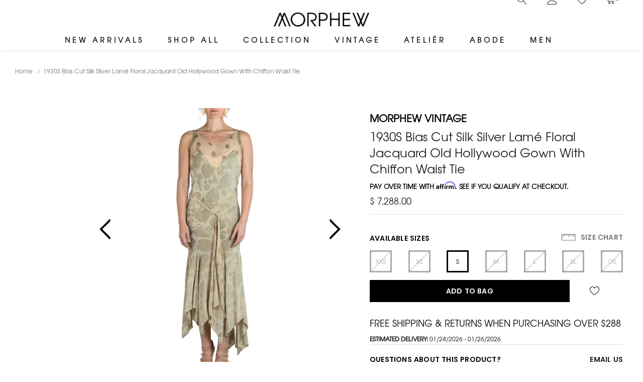

--- FILE ---
content_type: text/html; charset=utf-8
request_url: https://morphewworld.com/products/1930s-bias-cut-silk-silver-lame-floral-jacquard-old-hollywood-gown-with-chiffon-waist-tie
body_size: 59575
content:
 
<!doctype html>
<html class="no-js" lang="en">
<head>
    <meta charset="utf-8">
    <meta http-equiv="X-UA-Compatible" content="IE=edge">
     <meta name="viewport" content="width=device-width, initial-scale=1.0">
    <!-- <meta name="Description" content="Tea and Coffee Shopify theme developed by HaloTheme"> -->
    <link rel="canonical" href="https://morphewworld.com/products/1930s-bias-cut-silk-silver-lame-floral-jacquard-old-hollywood-gown-with-chiffon-waist-tie">

    <link rel="preconnect" href="//fonts.shopifycdn.com/" crossorigin>
    <link rel="preconnect" href="//cdn.shopify.com/" crossorigin>
    <link rel="preconnect" href="//ajax.googleapis.com" crossorigin>
    <link rel="dns-prefetch" href="//morphewworld.com" crossorigin>
    <link rel="dns-prefetch" href="//paradox-nyc.myshopify.com" crossorigin>
    <link rel="dns-prefetch" href="//cdn.shopify.com" crossorigin>
    <link rel="dns-prefetch" href="//fonts.shopifycdn.com" crossorigin>
    <link rel="dns-prefetch" href="//ajax.googleapis.com" crossorigin>
 
<link rel="shortcut icon" href="//morphewworld.com/cdn/shop/files/favicon-192x192_32x32.png?v=1662219592" type="image/png"><title>1930S Bias Cut Silk Silver Lamé Floral Jacquard Old Hollywood Gown Wit
&ndash; MORPHEW</title><meta name="description" content="Product Description MORPHEW VINTAGE represents the finest pieces of fashions past. Sourced from across the globe, dating as far back as a century. Each piece is selected with both quality and rarity in mind. Often referred to as investment vintage, Morphew assures that from rare Victorian laces to the most coveted desi"><!-- /snippets/social-meta-tags.liquid -->




<meta property="og:site_name" content="MORPHEW">
<meta property="og:url" content="https://morphewworld.com/products/1930s-bias-cut-silk-silver-lame-floral-jacquard-old-hollywood-gown-with-chiffon-waist-tie">
<meta property="og:title" content="1930S Bias Cut Silk Silver Lamé Floral Jacquard Old Hollywood Gown With Chiffon Waist Tie">
<meta property="og:type" content="product">
<meta property="og:description" content="Product Description MORPHEW VINTAGE represents the finest pieces of fashions past. Sourced from across the globe, dating as far back as a century. Each piece is selected with both quality and rarity in mind. Often referred to as investment vintage, Morphew assures that from rare Victorian laces to the most coveted desi">

    <meta property="og:price:amount" content="7,288.00">
    <meta property="og:price:currency" content="USD">

<meta property="og:image" content="http://morphewworld.com/cdn/shop/products/XXX_9ON50097_0_master_1200x1200.jpg?v=1675630189"><meta property="og:image" content="http://morphewworld.com/cdn/shop/products/XXX_9ON50097_1_master_1200x1200.jpg?v=1675630190"><meta property="og:image" content="http://morphewworld.com/cdn/shop/products/XXX_9ON50097_2_master_1200x1200.jpg?v=1675630190">
<meta property="og:image:secure_url" content="https://morphewworld.com/cdn/shop/products/XXX_9ON50097_0_master_1200x1200.jpg?v=1675630189"><meta property="og:image:secure_url" content="https://morphewworld.com/cdn/shop/products/XXX_9ON50097_1_master_1200x1200.jpg?v=1675630190"><meta property="og:image:secure_url" content="https://morphewworld.com/cdn/shop/products/XXX_9ON50097_2_master_1200x1200.jpg?v=1675630190">


<meta name="twitter:card" content="summary_large_image">
<meta name="twitter:title" content="1930S Bias Cut Silk Silver Lamé Floral Jacquard Old Hollywood Gown With Chiffon Waist Tie">
<meta name="twitter:description" content="Product Description MORPHEW VINTAGE represents the finest pieces of fashions past. Sourced from across the globe, dating as far back as a century. Each piece is selected with both quality and rarity in mind. Often referred to as investment vintage, Morphew assures that from rare Victorian laces to the most coveted desi">


    <!-- Language -->
<script>
    var theme = {
        breakpoints: {
            medium: 768,
            large: 990,
            widescreen: 1400
        },
        strings: {
            addToCart: "Add to cart",
            preOrder: "Pre order",
            soldOut: "Out of stock",
            select_options: "Select options",
            goToProduct: "Go To Product",
            unavailable: "Unavailable",
            regularPrice: "Regular price",
            salePrice: "Sale price",
            sale: "Sale",
            showMore: "Show More",
            showLess: "Show Less",
            readMore: "Read More",
            readLess: "Read Less",
            noMore: "No More products",
            noMoreCollection: "No more Collections",
            addressError: "Error looking up that address",
            addressNoResults: "No results for that address",
            addressQueryLimit: "You have exceeded the Google API usage limit. Consider upgrading to a \u003ca href=\"https:\/\/developers.google.com\/maps\/premium\/usage-limits\"\u003ePremium Plan\u003c\/a\u003e.",
            authError: "There was a problem authenticating your Google Maps account.",
            newWindow: "Opens in a new window.",
            external: "Opens external website.",
            newWindowExternal: "Opens external website in a new window.",
            removeLabel: "Remove [product]",
            update: "Update",
            remove: "Remove",
            quantity: "Quantity",
            discountedTotal: "Discounted total",
            regularTotal: "Regular total",
            priceColumn: "See Price column for discount details.",
            quantityMinimumMessage: "Quantity must be 1 or more",
            cartError: "There was an error while updating your cart. Please try again.",
            cartErrorMaximum: "Maximum quantity: [quantity].",
            removedItemMessage: "Removed \u003cspan class=\"cart__removed-product-details\"\u003e([quantity]) [link]\u003c\/span\u003e from your cart.",
            unitPrice: "Unit price",
            unitPriceSeparator: "per",
            oneCartCount: "1 item",
            otherCartCount: "[count] items",
            quantityLabel: "Quantity: [count]",
            freeShipping: "You qualify for free shipping",
            shippingMessage: "Only [price] away from Free Shipping",
            in_stock: "In stock",
            out_of_stock: "Out of stock",
            many_in_stock: "Many in stock",
            hotStock: "Hurry up! only {{ inventory }} left",
            previous: "Prev",
            next: "Next",
            add_to_wishlist: "",
            remove_wishlist: "",
            days : "DAYS",
            hours : "HOURS",
            mins : "MINS",
            secs : "SECS",
            priceFreeShipping: 1001
            

        },
        moneyFormat: "$ {{amount}}",
        moneyFormatWithCurrency: "$ {{amount}} USD"
    }
    window.shop_currency = "USD";
    window.show_multiple_currencies = false;
    window.show_auto_currency = false;
    window.swatch_recently = "color";
    window.router = "";
    window.option_ptoduct1 = "size";
    window.option_ptoduct2 = "color";
    window.option_ptoduct3 = "option 3";
    window.saving = "number";
    window.label_save = "Sale"
    document.documentElement.className = document.documentElement.className.replace('no-js', 'js');
</script>



<!-- css style -->
<link href="//morphewworld.com/cdn/shop/t/22/assets/vendor.min.css?v=157127059283111393321673395691" rel="stylesheet" type="text/css" media="all" />
<link href="//morphewworld.com/cdn/shop/t/22/assets/theme.scss.css?v=95042965747830824351755357179" rel="stylesheet" type="text/css" media="all" />
<link href="//morphewworld.com/cdn/shop/t/22/assets/theme-style.scss.css?v=25621516534566388681765929953" rel="stylesheet" type="text/css" media="all" />
<link href="//morphewworld.com/cdn/shop/t/22/assets/slick-theme.css?v=121578294370574883591684068464" rel="stylesheet" type="text/css" media="all" /> 
<link href="//morphewworld.com/cdn/shop/t/22/assets/theme-style-responsive.scss.css?v=124293519149661850761755356474" rel="stylesheet" type="text/css" media="all" />
  















    <link href="//morphewworld.com/cdn/shop/t/22/assets/theme-product.scss?v=103570164106496567731736112302" rel="stylesheet" type="text/css" media="all" />
    <script src="//morphewworld.com/cdn/shop/t/22/assets/jquery.min.js?v=65069114990127504031658080237" type="text/javascript"></script>







    <script>window.performance && window.performance.mark && window.performance.mark('shopify.content_for_header.start');</script><meta name="google-site-verification" content="j1CimiJms6oFx3m5s3gzd5Fe9ViySaviYDkI-MYBXl0">
<meta name="google-site-verification" content="keUb-EFhpP7XikV39qA_e8nhmOVOal7vHSePlGl2XvU">
<meta name="facebook-domain-verification" content="jdx8qurussfrw472j8tt7litkk9581">
<meta id="shopify-digital-wallet" name="shopify-digital-wallet" content="/4927201/digital_wallets/dialog">
<meta name="shopify-checkout-api-token" content="a8d9af2091e90e46c8c5c918f254d033">
<meta id="in-context-paypal-metadata" data-shop-id="4927201" data-venmo-supported="false" data-environment="production" data-locale="en_US" data-paypal-v4="true" data-currency="USD">
<link rel="alternate" type="application/json+oembed" href="https://morphewworld.com/products/1930s-bias-cut-silk-silver-lame-floral-jacquard-old-hollywood-gown-with-chiffon-waist-tie.oembed">
<script async="async" src="/checkouts/internal/preloads.js?locale=en-US"></script>
<link rel="preconnect" href="https://shop.app" crossorigin="anonymous">
<script async="async" src="https://shop.app/checkouts/internal/preloads.js?locale=en-US&shop_id=4927201" crossorigin="anonymous"></script>
<script id="apple-pay-shop-capabilities" type="application/json">{"shopId":4927201,"countryCode":"US","currencyCode":"USD","merchantCapabilities":["supports3DS"],"merchantId":"gid:\/\/shopify\/Shop\/4927201","merchantName":"MORPHEW","requiredBillingContactFields":["postalAddress","email","phone"],"requiredShippingContactFields":["postalAddress","email","phone"],"shippingType":"shipping","supportedNetworks":["visa","masterCard","amex","discover","elo","jcb"],"total":{"type":"pending","label":"MORPHEW","amount":"1.00"},"shopifyPaymentsEnabled":true,"supportsSubscriptions":true}</script>
<script id="shopify-features" type="application/json">{"accessToken":"a8d9af2091e90e46c8c5c918f254d033","betas":["rich-media-storefront-analytics"],"domain":"morphewworld.com","predictiveSearch":true,"shopId":4927201,"locale":"en"}</script>
<script>var Shopify = Shopify || {};
Shopify.shop = "paradox-nyc.myshopify.com";
Shopify.locale = "en";
Shopify.currency = {"active":"USD","rate":"1.0"};
Shopify.country = "US";
Shopify.theme = {"name":"Tea-1.0.1-sections-ready","id":121239011410,"schema_name":"Tea_Tea","schema_version":"1.0.0","theme_store_id":null,"role":"main"};
Shopify.theme.handle = "null";
Shopify.theme.style = {"id":null,"handle":null};
Shopify.cdnHost = "morphewworld.com/cdn";
Shopify.routes = Shopify.routes || {};
Shopify.routes.root = "/";</script>
<script type="module">!function(o){(o.Shopify=o.Shopify||{}).modules=!0}(window);</script>
<script>!function(o){function n(){var o=[];function n(){o.push(Array.prototype.slice.apply(arguments))}return n.q=o,n}var t=o.Shopify=o.Shopify||{};t.loadFeatures=n(),t.autoloadFeatures=n()}(window);</script>
<script>
  window.ShopifyPay = window.ShopifyPay || {};
  window.ShopifyPay.apiHost = "shop.app\/pay";
  window.ShopifyPay.redirectState = null;
</script>
<script id="shop-js-analytics" type="application/json">{"pageType":"product"}</script>
<script defer="defer" async type="module" src="//morphewworld.com/cdn/shopifycloud/shop-js/modules/v2/client.init-shop-cart-sync_BdyHc3Nr.en.esm.js"></script>
<script defer="defer" async type="module" src="//morphewworld.com/cdn/shopifycloud/shop-js/modules/v2/chunk.common_Daul8nwZ.esm.js"></script>
<script type="module">
  await import("//morphewworld.com/cdn/shopifycloud/shop-js/modules/v2/client.init-shop-cart-sync_BdyHc3Nr.en.esm.js");
await import("//morphewworld.com/cdn/shopifycloud/shop-js/modules/v2/chunk.common_Daul8nwZ.esm.js");

  window.Shopify.SignInWithShop?.initShopCartSync?.({"fedCMEnabled":true,"windoidEnabled":true});

</script>
<script defer="defer" async type="module" src="//morphewworld.com/cdn/shopifycloud/shop-js/modules/v2/client.payment-terms_MV4M3zvL.en.esm.js"></script>
<script defer="defer" async type="module" src="//morphewworld.com/cdn/shopifycloud/shop-js/modules/v2/chunk.common_Daul8nwZ.esm.js"></script>
<script defer="defer" async type="module" src="//morphewworld.com/cdn/shopifycloud/shop-js/modules/v2/chunk.modal_CQq8HTM6.esm.js"></script>
<script type="module">
  await import("//morphewworld.com/cdn/shopifycloud/shop-js/modules/v2/client.payment-terms_MV4M3zvL.en.esm.js");
await import("//morphewworld.com/cdn/shopifycloud/shop-js/modules/v2/chunk.common_Daul8nwZ.esm.js");
await import("//morphewworld.com/cdn/shopifycloud/shop-js/modules/v2/chunk.modal_CQq8HTM6.esm.js");

  
</script>
<script>
  window.Shopify = window.Shopify || {};
  if (!window.Shopify.featureAssets) window.Shopify.featureAssets = {};
  window.Shopify.featureAssets['shop-js'] = {"shop-cart-sync":["modules/v2/client.shop-cart-sync_QYOiDySF.en.esm.js","modules/v2/chunk.common_Daul8nwZ.esm.js"],"init-fed-cm":["modules/v2/client.init-fed-cm_DchLp9rc.en.esm.js","modules/v2/chunk.common_Daul8nwZ.esm.js"],"shop-button":["modules/v2/client.shop-button_OV7bAJc5.en.esm.js","modules/v2/chunk.common_Daul8nwZ.esm.js"],"init-windoid":["modules/v2/client.init-windoid_DwxFKQ8e.en.esm.js","modules/v2/chunk.common_Daul8nwZ.esm.js"],"shop-cash-offers":["modules/v2/client.shop-cash-offers_DWtL6Bq3.en.esm.js","modules/v2/chunk.common_Daul8nwZ.esm.js","modules/v2/chunk.modal_CQq8HTM6.esm.js"],"shop-toast-manager":["modules/v2/client.shop-toast-manager_CX9r1SjA.en.esm.js","modules/v2/chunk.common_Daul8nwZ.esm.js"],"init-shop-email-lookup-coordinator":["modules/v2/client.init-shop-email-lookup-coordinator_UhKnw74l.en.esm.js","modules/v2/chunk.common_Daul8nwZ.esm.js"],"pay-button":["modules/v2/client.pay-button_DzxNnLDY.en.esm.js","modules/v2/chunk.common_Daul8nwZ.esm.js"],"avatar":["modules/v2/client.avatar_BTnouDA3.en.esm.js"],"init-shop-cart-sync":["modules/v2/client.init-shop-cart-sync_BdyHc3Nr.en.esm.js","modules/v2/chunk.common_Daul8nwZ.esm.js"],"shop-login-button":["modules/v2/client.shop-login-button_D8B466_1.en.esm.js","modules/v2/chunk.common_Daul8nwZ.esm.js","modules/v2/chunk.modal_CQq8HTM6.esm.js"],"init-customer-accounts-sign-up":["modules/v2/client.init-customer-accounts-sign-up_C8fpPm4i.en.esm.js","modules/v2/client.shop-login-button_D8B466_1.en.esm.js","modules/v2/chunk.common_Daul8nwZ.esm.js","modules/v2/chunk.modal_CQq8HTM6.esm.js"],"init-shop-for-new-customer-accounts":["modules/v2/client.init-shop-for-new-customer-accounts_CVTO0Ztu.en.esm.js","modules/v2/client.shop-login-button_D8B466_1.en.esm.js","modules/v2/chunk.common_Daul8nwZ.esm.js","modules/v2/chunk.modal_CQq8HTM6.esm.js"],"init-customer-accounts":["modules/v2/client.init-customer-accounts_dRgKMfrE.en.esm.js","modules/v2/client.shop-login-button_D8B466_1.en.esm.js","modules/v2/chunk.common_Daul8nwZ.esm.js","modules/v2/chunk.modal_CQq8HTM6.esm.js"],"shop-follow-button":["modules/v2/client.shop-follow-button_CkZpjEct.en.esm.js","modules/v2/chunk.common_Daul8nwZ.esm.js","modules/v2/chunk.modal_CQq8HTM6.esm.js"],"lead-capture":["modules/v2/client.lead-capture_BntHBhfp.en.esm.js","modules/v2/chunk.common_Daul8nwZ.esm.js","modules/v2/chunk.modal_CQq8HTM6.esm.js"],"checkout-modal":["modules/v2/client.checkout-modal_CfxcYbTm.en.esm.js","modules/v2/chunk.common_Daul8nwZ.esm.js","modules/v2/chunk.modal_CQq8HTM6.esm.js"],"shop-login":["modules/v2/client.shop-login_Da4GZ2H6.en.esm.js","modules/v2/chunk.common_Daul8nwZ.esm.js","modules/v2/chunk.modal_CQq8HTM6.esm.js"],"payment-terms":["modules/v2/client.payment-terms_MV4M3zvL.en.esm.js","modules/v2/chunk.common_Daul8nwZ.esm.js","modules/v2/chunk.modal_CQq8HTM6.esm.js"]};
</script>
<script>(function() {
  var isLoaded = false;
  function asyncLoad() {
    if (isLoaded) return;
    isLoaded = true;
    var urls = ["https:\/\/cdn.shopify.com\/s\/files\/1\/0492\/7201\/t\/12\/assets\/affirmShopify.js?v=1591629421\u0026shop=paradox-nyc.myshopify.com","https:\/\/static.shareasale.com\/json\/shopify\/deduplication.js?shop=paradox-nyc.myshopify.com","https:\/\/static.shareasale.com\/json\/shopify\/shareasale-tracking.js?sasmid=135676\u0026ssmtid=19038\u0026shop=paradox-nyc.myshopify.com"];
    for (var i = 0; i < urls.length; i++) {
      var s = document.createElement('script');
      s.type = 'text/javascript';
      s.async = true;
      s.src = urls[i];
      var x = document.getElementsByTagName('script')[0];
      x.parentNode.insertBefore(s, x);
    }
  };
  if(window.attachEvent) {
    window.attachEvent('onload', asyncLoad);
  } else {
    window.addEventListener('load', asyncLoad, false);
  }
})();</script>
<script id="__st">var __st={"a":4927201,"offset":-18000,"reqid":"2de3756a-782c-4ad7-a53e-d343ab315420-1769020641","pageurl":"morphewworld.com\/products\/1930s-bias-cut-silk-silver-lame-floral-jacquard-old-hollywood-gown-with-chiffon-waist-tie","u":"fb202edc8d5b","p":"product","rtyp":"product","rid":7064796430418};</script>
<script>window.ShopifyPaypalV4VisibilityTracking = true;</script>
<script id="captcha-bootstrap">!function(){'use strict';const t='contact',e='account',n='new_comment',o=[[t,t],['blogs',n],['comments',n],[t,'customer']],c=[[e,'customer_login'],[e,'guest_login'],[e,'recover_customer_password'],[e,'create_customer']],r=t=>t.map((([t,e])=>`form[action*='/${t}']:not([data-nocaptcha='true']) input[name='form_type'][value='${e}']`)).join(','),a=t=>()=>t?[...document.querySelectorAll(t)].map((t=>t.form)):[];function s(){const t=[...o],e=r(t);return a(e)}const i='password',u='form_key',d=['recaptcha-v3-token','g-recaptcha-response','h-captcha-response',i],f=()=>{try{return window.sessionStorage}catch{return}},m='__shopify_v',_=t=>t.elements[u];function p(t,e,n=!1){try{const o=window.sessionStorage,c=JSON.parse(o.getItem(e)),{data:r}=function(t){const{data:e,action:n}=t;return t[m]||n?{data:e,action:n}:{data:t,action:n}}(c);for(const[e,n]of Object.entries(r))t.elements[e]&&(t.elements[e].value=n);n&&o.removeItem(e)}catch(o){console.error('form repopulation failed',{error:o})}}const l='form_type',E='cptcha';function T(t){t.dataset[E]=!0}const w=window,h=w.document,L='Shopify',v='ce_forms',y='captcha';let A=!1;((t,e)=>{const n=(g='f06e6c50-85a8-45c8-87d0-21a2b65856fe',I='https://cdn.shopify.com/shopifycloud/storefront-forms-hcaptcha/ce_storefront_forms_captcha_hcaptcha.v1.5.2.iife.js',D={infoText:'Protected by hCaptcha',privacyText:'Privacy',termsText:'Terms'},(t,e,n)=>{const o=w[L][v],c=o.bindForm;if(c)return c(t,g,e,D).then(n);var r;o.q.push([[t,g,e,D],n]),r=I,A||(h.body.append(Object.assign(h.createElement('script'),{id:'captcha-provider',async:!0,src:r})),A=!0)});var g,I,D;w[L]=w[L]||{},w[L][v]=w[L][v]||{},w[L][v].q=[],w[L][y]=w[L][y]||{},w[L][y].protect=function(t,e){n(t,void 0,e),T(t)},Object.freeze(w[L][y]),function(t,e,n,w,h,L){const[v,y,A,g]=function(t,e,n){const i=e?o:[],u=t?c:[],d=[...i,...u],f=r(d),m=r(i),_=r(d.filter((([t,e])=>n.includes(e))));return[a(f),a(m),a(_),s()]}(w,h,L),I=t=>{const e=t.target;return e instanceof HTMLFormElement?e:e&&e.form},D=t=>v().includes(t);t.addEventListener('submit',(t=>{const e=I(t);if(!e)return;const n=D(e)&&!e.dataset.hcaptchaBound&&!e.dataset.recaptchaBound,o=_(e),c=g().includes(e)&&(!o||!o.value);(n||c)&&t.preventDefault(),c&&!n&&(function(t){try{if(!f())return;!function(t){const e=f();if(!e)return;const n=_(t);if(!n)return;const o=n.value;o&&e.removeItem(o)}(t);const e=Array.from(Array(32),(()=>Math.random().toString(36)[2])).join('');!function(t,e){_(t)||t.append(Object.assign(document.createElement('input'),{type:'hidden',name:u})),t.elements[u].value=e}(t,e),function(t,e){const n=f();if(!n)return;const o=[...t.querySelectorAll(`input[type='${i}']`)].map((({name:t})=>t)),c=[...d,...o],r={};for(const[a,s]of new FormData(t).entries())c.includes(a)||(r[a]=s);n.setItem(e,JSON.stringify({[m]:1,action:t.action,data:r}))}(t,e)}catch(e){console.error('failed to persist form',e)}}(e),e.submit())}));const S=(t,e)=>{t&&!t.dataset[E]&&(n(t,e.some((e=>e===t))),T(t))};for(const o of['focusin','change'])t.addEventListener(o,(t=>{const e=I(t);D(e)&&S(e,y())}));const B=e.get('form_key'),M=e.get(l),P=B&&M;t.addEventListener('DOMContentLoaded',(()=>{const t=y();if(P)for(const e of t)e.elements[l].value===M&&p(e,B);[...new Set([...A(),...v().filter((t=>'true'===t.dataset.shopifyCaptcha))])].forEach((e=>S(e,t)))}))}(h,new URLSearchParams(w.location.search),n,t,e,['guest_login'])})(!0,!0)}();</script>
<script integrity="sha256-4kQ18oKyAcykRKYeNunJcIwy7WH5gtpwJnB7kiuLZ1E=" data-source-attribution="shopify.loadfeatures" defer="defer" src="//morphewworld.com/cdn/shopifycloud/storefront/assets/storefront/load_feature-a0a9edcb.js" crossorigin="anonymous"></script>
<script crossorigin="anonymous" defer="defer" src="//morphewworld.com/cdn/shopifycloud/storefront/assets/shopify_pay/storefront-65b4c6d7.js?v=20250812"></script>
<script data-source-attribution="shopify.dynamic_checkout.dynamic.init">var Shopify=Shopify||{};Shopify.PaymentButton=Shopify.PaymentButton||{isStorefrontPortableWallets:!0,init:function(){window.Shopify.PaymentButton.init=function(){};var t=document.createElement("script");t.src="https://morphewworld.com/cdn/shopifycloud/portable-wallets/latest/portable-wallets.en.js",t.type="module",document.head.appendChild(t)}};
</script>
<script data-source-attribution="shopify.dynamic_checkout.buyer_consent">
  function portableWalletsHideBuyerConsent(e){var t=document.getElementById("shopify-buyer-consent"),n=document.getElementById("shopify-subscription-policy-button");t&&n&&(t.classList.add("hidden"),t.setAttribute("aria-hidden","true"),n.removeEventListener("click",e))}function portableWalletsShowBuyerConsent(e){var t=document.getElementById("shopify-buyer-consent"),n=document.getElementById("shopify-subscription-policy-button");t&&n&&(t.classList.remove("hidden"),t.removeAttribute("aria-hidden"),n.addEventListener("click",e))}window.Shopify?.PaymentButton&&(window.Shopify.PaymentButton.hideBuyerConsent=portableWalletsHideBuyerConsent,window.Shopify.PaymentButton.showBuyerConsent=portableWalletsShowBuyerConsent);
</script>
<script data-source-attribution="shopify.dynamic_checkout.cart.bootstrap">document.addEventListener("DOMContentLoaded",(function(){function t(){return document.querySelector("shopify-accelerated-checkout-cart, shopify-accelerated-checkout")}if(t())Shopify.PaymentButton.init();else{new MutationObserver((function(e,n){t()&&(Shopify.PaymentButton.init(),n.disconnect())})).observe(document.body,{childList:!0,subtree:!0})}}));
</script>
<link id="shopify-accelerated-checkout-styles" rel="stylesheet" media="screen" href="https://morphewworld.com/cdn/shopifycloud/portable-wallets/latest/accelerated-checkout-backwards-compat.css" crossorigin="anonymous">
<style id="shopify-accelerated-checkout-cart">
        #shopify-buyer-consent {
  margin-top: 1em;
  display: inline-block;
  width: 100%;
}

#shopify-buyer-consent.hidden {
  display: none;
}

#shopify-subscription-policy-button {
  background: none;
  border: none;
  padding: 0;
  text-decoration: underline;
  font-size: inherit;
  cursor: pointer;
}

#shopify-subscription-policy-button::before {
  box-shadow: none;
}

      </style>

<script>window.performance && window.performance.mark && window.performance.mark('shopify.content_for_header.end');</script>
    
    <script nomodule src="https://unpkg.com/@google/model-viewer/dist/model-viewer-legacy.js"></script>
     
    <script src="https://use.fontawesome.com/6d21ad2ab1.js" async></script>
  
    <script src="//morphewworld.com/cdn/shop/t/22/assets/jquery.min.js?v=65069114990127504031658080237" async="async"></script>
    <script src="//morphewworld.com/cdn/shop/t/22/assets/jquery.fancybox.js?v=102984942719613846721691464650" async="async"></script>
  
     <!-- Affirm -->
<script>
_affirm_config = {
   public_api_key:  "BDER06UIB3MV6C10",
   script:          "https://cdn1.affirm.com/js/v2/affirm.js"
};
(function(l,g,m,e,a,f,b){var d,c=l[m]||{},h=document.createElement(f),n=document.getElementsByTagName(f)[0],k=function(a,b,c){return function(){a[b]._.push([c,arguments])}};c[e]=k(c,e,"set");d=c[e];c[a]={};c[a]._=[];d._=[];c[a][b]=k(c,a,b);a=0;for(b="set add save post open empty reset on off trigger ready setProduct".split(" ");a<b.length;a++)d[b[a]]=k(c,e,b[a]);a=0;for(b=["get","token","url","items"];a<b.length;a++)d[b[a]]=function(){};h.async=!0;h.src=g[f];n.parentNode.insertBefore(h,n);delete g[f];d(g);l[m]=c})(window,_affirm_config,"affirm","checkout","ui","script","ready");
// Use your live public API Key and https://cdn1.affirm.com/js/v2/affirm.js script to point to Affirm production environment.
</script>
<!-- End Affirm -->
<link href="https://monorail-edge.shopifysvc.com" rel="dns-prefetch">
<script>(function(){if ("sendBeacon" in navigator && "performance" in window) {try {var session_token_from_headers = performance.getEntriesByType('navigation')[0].serverTiming.find(x => x.name == '_s').description;} catch {var session_token_from_headers = undefined;}var session_cookie_matches = document.cookie.match(/_shopify_s=([^;]*)/);var session_token_from_cookie = session_cookie_matches && session_cookie_matches.length === 2 ? session_cookie_matches[1] : "";var session_token = session_token_from_headers || session_token_from_cookie || "";function handle_abandonment_event(e) {var entries = performance.getEntries().filter(function(entry) {return /monorail-edge.shopifysvc.com/.test(entry.name);});if (!window.abandonment_tracked && entries.length === 0) {window.abandonment_tracked = true;var currentMs = Date.now();var navigation_start = performance.timing.navigationStart;var payload = {shop_id: 4927201,url: window.location.href,navigation_start,duration: currentMs - navigation_start,session_token,page_type: "product"};window.navigator.sendBeacon("https://monorail-edge.shopifysvc.com/v1/produce", JSON.stringify({schema_id: "online_store_buyer_site_abandonment/1.1",payload: payload,metadata: {event_created_at_ms: currentMs,event_sent_at_ms: currentMs}}));}}window.addEventListener('pagehide', handle_abandonment_event);}}());</script>
<script id="web-pixels-manager-setup">(function e(e,d,r,n,o){if(void 0===o&&(o={}),!Boolean(null===(a=null===(i=window.Shopify)||void 0===i?void 0:i.analytics)||void 0===a?void 0:a.replayQueue)){var i,a;window.Shopify=window.Shopify||{};var t=window.Shopify;t.analytics=t.analytics||{};var s=t.analytics;s.replayQueue=[],s.publish=function(e,d,r){return s.replayQueue.push([e,d,r]),!0};try{self.performance.mark("wpm:start")}catch(e){}var l=function(){var e={modern:/Edge?\/(1{2}[4-9]|1[2-9]\d|[2-9]\d{2}|\d{4,})\.\d+(\.\d+|)|Firefox\/(1{2}[4-9]|1[2-9]\d|[2-9]\d{2}|\d{4,})\.\d+(\.\d+|)|Chrom(ium|e)\/(9{2}|\d{3,})\.\d+(\.\d+|)|(Maci|X1{2}).+ Version\/(15\.\d+|(1[6-9]|[2-9]\d|\d{3,})\.\d+)([,.]\d+|)( \(\w+\)|)( Mobile\/\w+|) Safari\/|Chrome.+OPR\/(9{2}|\d{3,})\.\d+\.\d+|(CPU[ +]OS|iPhone[ +]OS|CPU[ +]iPhone|CPU IPhone OS|CPU iPad OS)[ +]+(15[._]\d+|(1[6-9]|[2-9]\d|\d{3,})[._]\d+)([._]\d+|)|Android:?[ /-](13[3-9]|1[4-9]\d|[2-9]\d{2}|\d{4,})(\.\d+|)(\.\d+|)|Android.+Firefox\/(13[5-9]|1[4-9]\d|[2-9]\d{2}|\d{4,})\.\d+(\.\d+|)|Android.+Chrom(ium|e)\/(13[3-9]|1[4-9]\d|[2-9]\d{2}|\d{4,})\.\d+(\.\d+|)|SamsungBrowser\/([2-9]\d|\d{3,})\.\d+/,legacy:/Edge?\/(1[6-9]|[2-9]\d|\d{3,})\.\d+(\.\d+|)|Firefox\/(5[4-9]|[6-9]\d|\d{3,})\.\d+(\.\d+|)|Chrom(ium|e)\/(5[1-9]|[6-9]\d|\d{3,})\.\d+(\.\d+|)([\d.]+$|.*Safari\/(?![\d.]+ Edge\/[\d.]+$))|(Maci|X1{2}).+ Version\/(10\.\d+|(1[1-9]|[2-9]\d|\d{3,})\.\d+)([,.]\d+|)( \(\w+\)|)( Mobile\/\w+|) Safari\/|Chrome.+OPR\/(3[89]|[4-9]\d|\d{3,})\.\d+\.\d+|(CPU[ +]OS|iPhone[ +]OS|CPU[ +]iPhone|CPU IPhone OS|CPU iPad OS)[ +]+(10[._]\d+|(1[1-9]|[2-9]\d|\d{3,})[._]\d+)([._]\d+|)|Android:?[ /-](13[3-9]|1[4-9]\d|[2-9]\d{2}|\d{4,})(\.\d+|)(\.\d+|)|Mobile Safari.+OPR\/([89]\d|\d{3,})\.\d+\.\d+|Android.+Firefox\/(13[5-9]|1[4-9]\d|[2-9]\d{2}|\d{4,})\.\d+(\.\d+|)|Android.+Chrom(ium|e)\/(13[3-9]|1[4-9]\d|[2-9]\d{2}|\d{4,})\.\d+(\.\d+|)|Android.+(UC? ?Browser|UCWEB|U3)[ /]?(15\.([5-9]|\d{2,})|(1[6-9]|[2-9]\d|\d{3,})\.\d+)\.\d+|SamsungBrowser\/(5\.\d+|([6-9]|\d{2,})\.\d+)|Android.+MQ{2}Browser\/(14(\.(9|\d{2,})|)|(1[5-9]|[2-9]\d|\d{3,})(\.\d+|))(\.\d+|)|K[Aa][Ii]OS\/(3\.\d+|([4-9]|\d{2,})\.\d+)(\.\d+|)/},d=e.modern,r=e.legacy,n=navigator.userAgent;return n.match(d)?"modern":n.match(r)?"legacy":"unknown"}(),u="modern"===l?"modern":"legacy",c=(null!=n?n:{modern:"",legacy:""})[u],f=function(e){return[e.baseUrl,"/wpm","/b",e.hashVersion,"modern"===e.buildTarget?"m":"l",".js"].join("")}({baseUrl:d,hashVersion:r,buildTarget:u}),m=function(e){var d=e.version,r=e.bundleTarget,n=e.surface,o=e.pageUrl,i=e.monorailEndpoint;return{emit:function(e){var a=e.status,t=e.errorMsg,s=(new Date).getTime(),l=JSON.stringify({metadata:{event_sent_at_ms:s},events:[{schema_id:"web_pixels_manager_load/3.1",payload:{version:d,bundle_target:r,page_url:o,status:a,surface:n,error_msg:t},metadata:{event_created_at_ms:s}}]});if(!i)return console&&console.warn&&console.warn("[Web Pixels Manager] No Monorail endpoint provided, skipping logging."),!1;try{return self.navigator.sendBeacon.bind(self.navigator)(i,l)}catch(e){}var u=new XMLHttpRequest;try{return u.open("POST",i,!0),u.setRequestHeader("Content-Type","text/plain"),u.send(l),!0}catch(e){return console&&console.warn&&console.warn("[Web Pixels Manager] Got an unhandled error while logging to Monorail."),!1}}}}({version:r,bundleTarget:l,surface:e.surface,pageUrl:self.location.href,monorailEndpoint:e.monorailEndpoint});try{o.browserTarget=l,function(e){var d=e.src,r=e.async,n=void 0===r||r,o=e.onload,i=e.onerror,a=e.sri,t=e.scriptDataAttributes,s=void 0===t?{}:t,l=document.createElement("script"),u=document.querySelector("head"),c=document.querySelector("body");if(l.async=n,l.src=d,a&&(l.integrity=a,l.crossOrigin="anonymous"),s)for(var f in s)if(Object.prototype.hasOwnProperty.call(s,f))try{l.dataset[f]=s[f]}catch(e){}if(o&&l.addEventListener("load",o),i&&l.addEventListener("error",i),u)u.appendChild(l);else{if(!c)throw new Error("Did not find a head or body element to append the script");c.appendChild(l)}}({src:f,async:!0,onload:function(){if(!function(){var e,d;return Boolean(null===(d=null===(e=window.Shopify)||void 0===e?void 0:e.analytics)||void 0===d?void 0:d.initialized)}()){var d=window.webPixelsManager.init(e)||void 0;if(d){var r=window.Shopify.analytics;r.replayQueue.forEach((function(e){var r=e[0],n=e[1],o=e[2];d.publishCustomEvent(r,n,o)})),r.replayQueue=[],r.publish=d.publishCustomEvent,r.visitor=d.visitor,r.initialized=!0}}},onerror:function(){return m.emit({status:"failed",errorMsg:"".concat(f," has failed to load")})},sri:function(e){var d=/^sha384-[A-Za-z0-9+/=]+$/;return"string"==typeof e&&d.test(e)}(c)?c:"",scriptDataAttributes:o}),m.emit({status:"loading"})}catch(e){m.emit({status:"failed",errorMsg:(null==e?void 0:e.message)||"Unknown error"})}}})({shopId: 4927201,storefrontBaseUrl: "https://morphewworld.com",extensionsBaseUrl: "https://extensions.shopifycdn.com/cdn/shopifycloud/web-pixels-manager",monorailEndpoint: "https://monorail-edge.shopifysvc.com/unstable/produce_batch",surface: "storefront-renderer",enabledBetaFlags: ["2dca8a86"],webPixelsConfigList: [{"id":"573014098","configuration":"{\"masterTagID\":\"19038\",\"merchantID\":\"135676\",\"appPath\":\"https:\/\/daedalus.shareasale.com\",\"storeID\":\"NaN\",\"xTypeMode\":\"NaN\",\"xTypeValue\":\"NaN\",\"channelDedup\":\"NaN\"}","eventPayloadVersion":"v1","runtimeContext":"STRICT","scriptVersion":"f300cca684872f2df140f714437af558","type":"APP","apiClientId":4929191,"privacyPurposes":["ANALYTICS","MARKETING"],"dataSharingAdjustments":{"protectedCustomerApprovalScopes":["read_customer_personal_data"]}},{"id":"403374162","configuration":"{\"pixelCode\":\"CSVLT8RC77U66E7LL9H0\"}","eventPayloadVersion":"v1","runtimeContext":"STRICT","scriptVersion":"22e92c2ad45662f435e4801458fb78cc","type":"APP","apiClientId":4383523,"privacyPurposes":["ANALYTICS","MARKETING","SALE_OF_DATA"],"dataSharingAdjustments":{"protectedCustomerApprovalScopes":["read_customer_address","read_customer_email","read_customer_name","read_customer_personal_data","read_customer_phone"]}},{"id":"344162386","configuration":"{\"config\":\"{\\\"pixel_id\\\":\\\"G-9PEBRLE1VK\\\",\\\"target_country\\\":\\\"US\\\",\\\"gtag_events\\\":[{\\\"type\\\":\\\"search\\\",\\\"action_label\\\":[\\\"G-9PEBRLE1VK\\\",\\\"AW-445925637\\\/BZMpCPWduPABEIWS0dQB\\\"]},{\\\"type\\\":\\\"begin_checkout\\\",\\\"action_label\\\":[\\\"G-9PEBRLE1VK\\\",\\\"AW-445925637\\\/Wxk3CPKduPABEIWS0dQB\\\"]},{\\\"type\\\":\\\"view_item\\\",\\\"action_label\\\":[\\\"G-9PEBRLE1VK\\\",\\\"AW-445925637\\\/mJysCOyduPABEIWS0dQB\\\",\\\"MC-PK0LK0JS6B\\\"]},{\\\"type\\\":\\\"purchase\\\",\\\"action_label\\\":[\\\"G-9PEBRLE1VK\\\",\\\"AW-445925637\\\/vKnmCOmduPABEIWS0dQB\\\",\\\"MC-PK0LK0JS6B\\\"]},{\\\"type\\\":\\\"page_view\\\",\\\"action_label\\\":[\\\"G-9PEBRLE1VK\\\",\\\"AW-445925637\\\/nNPzCOaduPABEIWS0dQB\\\",\\\"MC-PK0LK0JS6B\\\"]},{\\\"type\\\":\\\"add_payment_info\\\",\\\"action_label\\\":[\\\"G-9PEBRLE1VK\\\",\\\"AW-445925637\\\/nYcSCPiduPABEIWS0dQB\\\"]},{\\\"type\\\":\\\"add_to_cart\\\",\\\"action_label\\\":[\\\"G-9PEBRLE1VK\\\",\\\"AW-445925637\\\/t_S0CO-duPABEIWS0dQB\\\"]}],\\\"enable_monitoring_mode\\\":false}\"}","eventPayloadVersion":"v1","runtimeContext":"OPEN","scriptVersion":"b2a88bafab3e21179ed38636efcd8a93","type":"APP","apiClientId":1780363,"privacyPurposes":[],"dataSharingAdjustments":{"protectedCustomerApprovalScopes":["read_customer_address","read_customer_email","read_customer_name","read_customer_personal_data","read_customer_phone"]}},{"id":"103186514","configuration":"{\"pixel_id\":\"1685123864961712\",\"pixel_type\":\"facebook_pixel\",\"metaapp_system_user_token\":\"-\"}","eventPayloadVersion":"v1","runtimeContext":"OPEN","scriptVersion":"ca16bc87fe92b6042fbaa3acc2fbdaa6","type":"APP","apiClientId":2329312,"privacyPurposes":["ANALYTICS","MARKETING","SALE_OF_DATA"],"dataSharingAdjustments":{"protectedCustomerApprovalScopes":["read_customer_address","read_customer_email","read_customer_name","read_customer_personal_data","read_customer_phone"]}},{"id":"71860306","configuration":"{\"tagID\":\"2613841869976\"}","eventPayloadVersion":"v1","runtimeContext":"STRICT","scriptVersion":"18031546ee651571ed29edbe71a3550b","type":"APP","apiClientId":3009811,"privacyPurposes":["ANALYTICS","MARKETING","SALE_OF_DATA"],"dataSharingAdjustments":{"protectedCustomerApprovalScopes":["read_customer_address","read_customer_email","read_customer_name","read_customer_personal_data","read_customer_phone"]}},{"id":"72024146","eventPayloadVersion":"v1","runtimeContext":"LAX","scriptVersion":"1","type":"CUSTOM","privacyPurposes":["ANALYTICS"],"name":"Google Analytics tag (migrated)"},{"id":"shopify-app-pixel","configuration":"{}","eventPayloadVersion":"v1","runtimeContext":"STRICT","scriptVersion":"0450","apiClientId":"shopify-pixel","type":"APP","privacyPurposes":["ANALYTICS","MARKETING"]},{"id":"shopify-custom-pixel","eventPayloadVersion":"v1","runtimeContext":"LAX","scriptVersion":"0450","apiClientId":"shopify-pixel","type":"CUSTOM","privacyPurposes":["ANALYTICS","MARKETING"]}],isMerchantRequest: false,initData: {"shop":{"name":"MORPHEW","paymentSettings":{"currencyCode":"USD"},"myshopifyDomain":"paradox-nyc.myshopify.com","countryCode":"US","storefrontUrl":"https:\/\/morphewworld.com"},"customer":null,"cart":null,"checkout":null,"productVariants":[{"price":{"amount":7288.0,"currencyCode":"USD"},"product":{"title":"1930S Bias Cut Silk Silver Lamé Floral Jacquard Old Hollywood Gown With Chiffon Waist Tie","vendor":"Morphew","id":"7064796430418","untranslatedTitle":"1930S Bias Cut Silk Silver Lamé Floral Jacquard Old Hollywood Gown With Chiffon Waist Tie","url":"\/products\/1930s-bias-cut-silk-silver-lame-floral-jacquard-old-hollywood-gown-with-chiffon-waist-tie","type":"Gown"},"id":"40328758722642","image":{"src":"\/\/morphewworld.com\/cdn\/shop\/products\/XXX_9ON50097_0_master.jpg?v=1675630189"},"sku":"9ON50097","title":"S \/ 37","untranslatedTitle":"S \/ 37"}],"purchasingCompany":null},},"https://morphewworld.com/cdn","fcfee988w5aeb613cpc8e4bc33m6693e112",{"modern":"","legacy":""},{"shopId":"4927201","storefrontBaseUrl":"https:\/\/morphewworld.com","extensionBaseUrl":"https:\/\/extensions.shopifycdn.com\/cdn\/shopifycloud\/web-pixels-manager","surface":"storefront-renderer","enabledBetaFlags":"[\"2dca8a86\"]","isMerchantRequest":"false","hashVersion":"fcfee988w5aeb613cpc8e4bc33m6693e112","publish":"custom","events":"[[\"page_viewed\",{}],[\"product_viewed\",{\"productVariant\":{\"price\":{\"amount\":7288.0,\"currencyCode\":\"USD\"},\"product\":{\"title\":\"1930S Bias Cut Silk Silver Lamé Floral Jacquard Old Hollywood Gown With Chiffon Waist Tie\",\"vendor\":\"Morphew\",\"id\":\"7064796430418\",\"untranslatedTitle\":\"1930S Bias Cut Silk Silver Lamé Floral Jacquard Old Hollywood Gown With Chiffon Waist Tie\",\"url\":\"\/products\/1930s-bias-cut-silk-silver-lame-floral-jacquard-old-hollywood-gown-with-chiffon-waist-tie\",\"type\":\"Gown\"},\"id\":\"40328758722642\",\"image\":{\"src\":\"\/\/morphewworld.com\/cdn\/shop\/products\/XXX_9ON50097_0_master.jpg?v=1675630189\"},\"sku\":\"9ON50097\",\"title\":\"S \/ 37\",\"untranslatedTitle\":\"S \/ 37\"}}]]"});</script><script>
  window.ShopifyAnalytics = window.ShopifyAnalytics || {};
  window.ShopifyAnalytics.meta = window.ShopifyAnalytics.meta || {};
  window.ShopifyAnalytics.meta.currency = 'USD';
  var meta = {"product":{"id":7064796430418,"gid":"gid:\/\/shopify\/Product\/7064796430418","vendor":"Morphew","type":"Gown","handle":"1930s-bias-cut-silk-silver-lame-floral-jacquard-old-hollywood-gown-with-chiffon-waist-tie","variants":[{"id":40328758722642,"price":728800,"name":"1930S Bias Cut Silk Silver Lamé Floral Jacquard Old Hollywood Gown With Chiffon Waist Tie - S \/ 37","public_title":"S \/ 37","sku":"9ON50097"}],"remote":false},"page":{"pageType":"product","resourceType":"product","resourceId":7064796430418,"requestId":"2de3756a-782c-4ad7-a53e-d343ab315420-1769020641"}};
  for (var attr in meta) {
    window.ShopifyAnalytics.meta[attr] = meta[attr];
  }
</script>
<script class="analytics">
  (function () {
    var customDocumentWrite = function(content) {
      var jquery = null;

      if (window.jQuery) {
        jquery = window.jQuery;
      } else if (window.Checkout && window.Checkout.$) {
        jquery = window.Checkout.$;
      }

      if (jquery) {
        jquery('body').append(content);
      }
    };

    var hasLoggedConversion = function(token) {
      if (token) {
        return document.cookie.indexOf('loggedConversion=' + token) !== -1;
      }
      return false;
    }

    var setCookieIfConversion = function(token) {
      if (token) {
        var twoMonthsFromNow = new Date(Date.now());
        twoMonthsFromNow.setMonth(twoMonthsFromNow.getMonth() + 2);

        document.cookie = 'loggedConversion=' + token + '; expires=' + twoMonthsFromNow;
      }
    }

    var trekkie = window.ShopifyAnalytics.lib = window.trekkie = window.trekkie || [];
    if (trekkie.integrations) {
      return;
    }
    trekkie.methods = [
      'identify',
      'page',
      'ready',
      'track',
      'trackForm',
      'trackLink'
    ];
    trekkie.factory = function(method) {
      return function() {
        var args = Array.prototype.slice.call(arguments);
        args.unshift(method);
        trekkie.push(args);
        return trekkie;
      };
    };
    for (var i = 0; i < trekkie.methods.length; i++) {
      var key = trekkie.methods[i];
      trekkie[key] = trekkie.factory(key);
    }
    trekkie.load = function(config) {
      trekkie.config = config || {};
      trekkie.config.initialDocumentCookie = document.cookie;
      var first = document.getElementsByTagName('script')[0];
      var script = document.createElement('script');
      script.type = 'text/javascript';
      script.onerror = function(e) {
        var scriptFallback = document.createElement('script');
        scriptFallback.type = 'text/javascript';
        scriptFallback.onerror = function(error) {
                var Monorail = {
      produce: function produce(monorailDomain, schemaId, payload) {
        var currentMs = new Date().getTime();
        var event = {
          schema_id: schemaId,
          payload: payload,
          metadata: {
            event_created_at_ms: currentMs,
            event_sent_at_ms: currentMs
          }
        };
        return Monorail.sendRequest("https://" + monorailDomain + "/v1/produce", JSON.stringify(event));
      },
      sendRequest: function sendRequest(endpointUrl, payload) {
        // Try the sendBeacon API
        if (window && window.navigator && typeof window.navigator.sendBeacon === 'function' && typeof window.Blob === 'function' && !Monorail.isIos12()) {
          var blobData = new window.Blob([payload], {
            type: 'text/plain'
          });

          if (window.navigator.sendBeacon(endpointUrl, blobData)) {
            return true;
          } // sendBeacon was not successful

        } // XHR beacon

        var xhr = new XMLHttpRequest();

        try {
          xhr.open('POST', endpointUrl);
          xhr.setRequestHeader('Content-Type', 'text/plain');
          xhr.send(payload);
        } catch (e) {
          console.log(e);
        }

        return false;
      },
      isIos12: function isIos12() {
        return window.navigator.userAgent.lastIndexOf('iPhone; CPU iPhone OS 12_') !== -1 || window.navigator.userAgent.lastIndexOf('iPad; CPU OS 12_') !== -1;
      }
    };
    Monorail.produce('monorail-edge.shopifysvc.com',
      'trekkie_storefront_load_errors/1.1',
      {shop_id: 4927201,
      theme_id: 121239011410,
      app_name: "storefront",
      context_url: window.location.href,
      source_url: "//morphewworld.com/cdn/s/trekkie.storefront.cd680fe47e6c39ca5d5df5f0a32d569bc48c0f27.min.js"});

        };
        scriptFallback.async = true;
        scriptFallback.src = '//morphewworld.com/cdn/s/trekkie.storefront.cd680fe47e6c39ca5d5df5f0a32d569bc48c0f27.min.js';
        first.parentNode.insertBefore(scriptFallback, first);
      };
      script.async = true;
      script.src = '//morphewworld.com/cdn/s/trekkie.storefront.cd680fe47e6c39ca5d5df5f0a32d569bc48c0f27.min.js';
      first.parentNode.insertBefore(script, first);
    };
    trekkie.load(
      {"Trekkie":{"appName":"storefront","development":false,"defaultAttributes":{"shopId":4927201,"isMerchantRequest":null,"themeId":121239011410,"themeCityHash":"9374248546015991321","contentLanguage":"en","currency":"USD","eventMetadataId":"5d3ad08c-84db-4419-baa5-6a750b1498e1"},"isServerSideCookieWritingEnabled":true,"monorailRegion":"shop_domain","enabledBetaFlags":["65f19447"]},"Session Attribution":{},"S2S":{"facebookCapiEnabled":true,"source":"trekkie-storefront-renderer","apiClientId":580111}}
    );

    var loaded = false;
    trekkie.ready(function() {
      if (loaded) return;
      loaded = true;

      window.ShopifyAnalytics.lib = window.trekkie;

      var originalDocumentWrite = document.write;
      document.write = customDocumentWrite;
      try { window.ShopifyAnalytics.merchantGoogleAnalytics.call(this); } catch(error) {};
      document.write = originalDocumentWrite;

      window.ShopifyAnalytics.lib.page(null,{"pageType":"product","resourceType":"product","resourceId":7064796430418,"requestId":"2de3756a-782c-4ad7-a53e-d343ab315420-1769020641","shopifyEmitted":true});

      var match = window.location.pathname.match(/checkouts\/(.+)\/(thank_you|post_purchase)/)
      var token = match? match[1]: undefined;
      if (!hasLoggedConversion(token)) {
        setCookieIfConversion(token);
        window.ShopifyAnalytics.lib.track("Viewed Product",{"currency":"USD","variantId":40328758722642,"productId":7064796430418,"productGid":"gid:\/\/shopify\/Product\/7064796430418","name":"1930S Bias Cut Silk Silver Lamé Floral Jacquard Old Hollywood Gown With Chiffon Waist Tie - S \/ 37","price":"7288.00","sku":"9ON50097","brand":"Morphew","variant":"S \/ 37","category":"Gown","nonInteraction":true,"remote":false},undefined,undefined,{"shopifyEmitted":true});
      window.ShopifyAnalytics.lib.track("monorail:\/\/trekkie_storefront_viewed_product\/1.1",{"currency":"USD","variantId":40328758722642,"productId":7064796430418,"productGid":"gid:\/\/shopify\/Product\/7064796430418","name":"1930S Bias Cut Silk Silver Lamé Floral Jacquard Old Hollywood Gown With Chiffon Waist Tie - S \/ 37","price":"7288.00","sku":"9ON50097","brand":"Morphew","variant":"S \/ 37","category":"Gown","nonInteraction":true,"remote":false,"referer":"https:\/\/morphewworld.com\/products\/1930s-bias-cut-silk-silver-lame-floral-jacquard-old-hollywood-gown-with-chiffon-waist-tie"});
      }
    });


        var eventsListenerScript = document.createElement('script');
        eventsListenerScript.async = true;
        eventsListenerScript.src = "//morphewworld.com/cdn/shopifycloud/storefront/assets/shop_events_listener-3da45d37.js";
        document.getElementsByTagName('head')[0].appendChild(eventsListenerScript);

})();</script>
  <script>
  if (!window.ga || (window.ga && typeof window.ga !== 'function')) {
    window.ga = function ga() {
      (window.ga.q = window.ga.q || []).push(arguments);
      if (window.Shopify && window.Shopify.analytics && typeof window.Shopify.analytics.publish === 'function') {
        window.Shopify.analytics.publish("ga_stub_called", {}, {sendTo: "google_osp_migration"});
      }
      console.error("Shopify's Google Analytics stub called with:", Array.from(arguments), "\nSee https://help.shopify.com/manual/promoting-marketing/pixels/pixel-migration#google for more information.");
    };
    if (window.Shopify && window.Shopify.analytics && typeof window.Shopify.analytics.publish === 'function') {
      window.Shopify.analytics.publish("ga_stub_initialized", {}, {sendTo: "google_osp_migration"});
    }
  }
</script>
<script
  defer
  src="https://morphewworld.com/cdn/shopifycloud/perf-kit/shopify-perf-kit-3.0.4.min.js"
  data-application="storefront-renderer"
  data-shop-id="4927201"
  data-render-region="gcp-us-central1"
  data-page-type="product"
  data-theme-instance-id="121239011410"
  data-theme-name="Tea_Tea"
  data-theme-version="1.0.0"
  data-monorail-region="shop_domain"
  data-resource-timing-sampling-rate="10"
  data-shs="true"
  data-shs-beacon="true"
  data-shs-export-with-fetch="true"
  data-shs-logs-sample-rate="1"
  data-shs-beacon-endpoint="https://morphewworld.com/api/collect"
></script>
</head>

<body id="page-" class="template-product">
  <a href="#MainContent" class="skip-link">Skip to Main Content</a>
  
  
  
  <svg data-src="//morphewworld.com/cdn/shop/t/22/assets/icon-themes.svg?v=136554715894974130581658080237" class="icons-svg-sprite"></svg>

    <div id="shopify-section-header" class="shopify-section">

<div data-section-id="header" data-section-type="header">
    
    <header class="site-header header-sticky">
        

<div class="header-PC">
    <div class="container">
           <div class="header-middle">
           <div class="logo-wrapper" itemscope itemtype="http://schema.org/Organization">
                    <meta itemprop="url" content="https://morphewworld.com">
                    
                        
                        
                        <a href="/" class="site-header__logo-image" aria-label="logo" style="width: 190px; max-width: 190px">
                            
                            <img itemprop="logo" src="//morphewworld.com/cdn/shop/files/logo_1.png?v=1655658100" alt="MORPHEW">
                        </a>
                    
                </div>
           </div>
        <div class="header-middle">
           
            <div class="header-middle__left header-middle__navigation">
               
                <ul class="site-nav" id="site-nav" data-item-count="4"><li class="menu-lv-1 item">
            <p class="nav-action nav-action--end">
                    <a href="/collections/new-arrivals" aria-label="Menu Category" class="" data-block-id="">
                      New Arrivals
</a></p>
        </li><li class="menu-lv-1 item dropdown mega-menu">
            <p class="nav-action">
                    <a href="/collections/shop-all" aria-label="Menu Category" class="" data-block-id="">
                      Shop All
</a><span class="icon-dropdown" data-toggle-menu-mb>&#10095;</span></p>
            
        </li><li class="menu-lv-1 item dropdown mega-menu">
            <p class="nav-action">
                    <a href="/collections/morphew-collection" aria-label="Menu Category" class="" data-block-id="">
                      Collection
</a><span class="icon-dropdown" data-toggle-menu-mb>&#10095;</span></p>
            
        </li><li class="menu-lv-1 item dropdown mega-menu">
            <p class="nav-action">
                    <a href="/collections/vintage" aria-label="Menu Category" class="" data-block-id="">
                      Vintage
</a><span class="icon-dropdown" data-toggle-menu-mb>&#10095;</span></p>
            
        </li><li class="menu-lv-1 item dropdown mega-menu">
            <p class="nav-action">
                    <a href="/collections/atelier" aria-label="Menu Category" class="" data-block-id="">
                      Ateliér
</a><span class="icon-dropdown" data-toggle-menu-mb>&#10095;</span></p>
            
        </li><li class="menu-lv-1 item dropdown mega-menu">
            <p class="nav-action">
                    <a href="/collections/abode" aria-label="Menu Category" class="" data-block-id="">
                      Abode
</a><span class="icon-dropdown" data-toggle-menu-mb>&#10095;</span></p>
            
        </li><li class="menu-lv-1 item">
            <p class="nav-action nav-action--end">
                    <a href="/collections/mens" aria-label="Menu Category" class="" data-block-id="">
                      Men
</a></p>
        </li></ul>

            </div>
            <div class="header-middle__right">
                <div class="header-middle__item header-middle__item--special">
                    
                </div>
                
                
                    <div class="header-middle__item header-middle__item--quickSearch">
                        <a class="navUser-action" href="javascript:void(0)" aria-label="link" data-search-popup>
                            <svg class="icon"><use xlink:href="#icon-search"></use></svg>
                            <span>&#215;</span>
                        </a>
                    </div>
                

                
                    
                        <div class="header-middle__item header-middle__item--account">
                            
    
        <a class="navUser-action" href="/account/login" aria-label="link" data-login-form-pc>
            <svg class="icon"><use xlink:href="#icon-user"></use></svg>
        </a>
        <div id="login-form" class="login-form">
    <div class="login-form__header">
        <h2 class="title">My Account</h2>
        <a href="javascript:void(0)" class="login-form__close" data-close-login-form-pc aria-label="close"><svg class="icon"><use xlink:href="#icon-chevron-up"/></svg></a>
        <a href="javascript:void(0)" class="login-form__close" data-close-login-form aria-label="close">&#215;</a>
    </div>
    <div class="login-form__content">
        <form accept-charset="UTF-8" action="/account/login" method="post">
            <input name="form_type" type="hidden" value="customer_login" />
            <input name="utf8" type="hidden" value="✓" />
            <div class="login-form__form">
                <div class="form-field">
                    <label class="form-label">
                        Email Address *
                    </label>
                    <input id="customer_email" aria-required="true" aria-label="Customer Email" class="form-control" type="email" value="" name="customer[email]">
                </div>
                <div class="form-field">
                    <label class="form-label">
                        Password *
                    </label>
                    <input id="customer_password" aria-required="true" aria-label="Password" class="form-control" type="password" value="" name="customer[password]" >
                </div>
                <div class="form-actions text-center">
                    <input type="submit" class="btn btn--secondary" value="Login">
                    <a class="forgot-password" href="/account/login#recover" aria-label="forgot password">
                        Forgot your password?
                    </a>
                    <a class="btn btn--primary" href="/account/register" aria-label="register">Create Account</a>
                </div>
            </div>
        </form>
    </div>
</div>
    

                        </div>
                    
                

                
                    <div class="header-middle__item header-middle__item--wishlist">
                        <a class="navUser-action" href="/pages/wish-list" aria-label="link">
                            <svg class="icon"><use xlink:href="#icon-heart"></use></svg>
                        </a>
                    </div>
                

                    <div class="header-middle__item header-middle__item--cart" 
                    >
                        <a class="navUser-action" href="javascript:void(0)" aria-label="cart" data-cart-pc>
    <svg class="icon"><use xlink:href="#icon-cart1" /></svg>
    <span class="countPill cart-quantity" data-cart-count>0</span>
</a>


<div class="cart-quickview_content">
    <div class="no-items text-center" data-empty-page-content>
        <p class="cart_empty">
            Your cart is currently empty.
        </p>
        <div class="text-continue">
            <a class="btn btn--primary" aria-label="button" 
                href="javascript:void(0)" id="go_back" onclick="window.history.back();"
                >
                Continue shopping
            </a>
        </div>
    </div>
    <div class="has-items hide" data-cart-wrapper data-section-type="cart-template" data-ajax-enabled="true">
        <div class="cart-quickview_header--pc">
            <div class="bg">
                <h2 class="title-header">Review Your Cart</h2>
                <span class="count"><span data-cart-count>0</span> items</span>
            </div>
        </div>
        
        <form action="/cart" method="post" novalidate class="cart cart-form">
            <div class="cart-quickview__table">
                <table>
                    <tbody data-cart-line-items>
                        
                            <tr class="cart__row" data-cart-item="" data-cart-item-key="" data-cart-item-url="" data-cart-item-title="" data-cart-item-index="1" data-cart-item-quantity="">
                                <td class="cart__meta small--text-left" data-cart-table-cell="">
                                    <div class="cart__product-information">
                                        <div class="cart__image-wrapper">
                                            <img class="" alt="" data-cart-item-image="" style="cursor: pointer;">
                                        </div>
                                        <div class="cart__content-wrapper">
                                            <div class="list-view-item__title">
                                                <a href="" class="cart__product-title" data-cart-item-title=""></a>
                                            </div>
                                            <div class="product-details-wrapper">
                                                <ul class="product-details" data-cart-item-details="" aria-label="Product details">
                                                    <li class="product-details__item product-details__item--variant-option" data-cart-item-option=""></li>
                                                    <li class="product-details__item product-details__item--variant-option" data-cart-item-option=""></li>
                                                </ul>
                                                <a href="JavaScript:void(0);" class="product-details__edit" data-cart-edit="" aria-label="link">
                                                    <svg class="icon"><use xlink:href="#icon-edit"></use></svg>
                                                </a>
                                            </div>
                                            <div class="product-details-price" data-cart-item-price="">
                                                <dl data-cart-item-price-list>
                                                    <div data-cart-item-regular-price-group="">
                                                        <dt>
                                                            <span class="visually-hidden">Regular price</span>
                                                        </dt>
                                                        <dd data-cart-item-regular-price="" data-cart-item-current-price=""></dd>
                                                    </div>
                                                </dl>
                                            </div>
                                            <div class="cart__qty">
                                                <!-- <p class="cart__qty-label2">Quantity:</p> -->
                                                <input id="" class="cart__qty-input" type="number" value="" min="0" data-quantity-input="" data-quantity-item="" data-quantity-input-desktop="" data-quantity-input-mobile="">
                                            </div>
                                            <p class="cart__remove">
                                                <span class="icon">&#215;</span>
                                                <a href="/cart/change?line=0&amp;quantity=0" class="text-link text-link--accent" aria-label="" data-cart-remove="">Remove</a>
                                            </p>
                                            <div class="cart__qty-error-message-wrapper cart__qty-error-message-wrapper--desktop hide" role="alert" data-cart-quantity-error-message-wrapper="">
                                                <span class="visually-hidden">Error </span>
                                                <svg class="icon"><use xlink:href="#icon-error"></use></svg>
                                                <span class="cart__qty-error-message" data-cart-quantity-error-message=""></span>
                                            </div>
                                        </div>
                                    </div>
                                </td>
                            </tr>
                        
                        
                    </tbody>
                </table>
            </div>
            <div class="cart-quickview__footer">
                
                
                <div class="hide" data-cart-discount-wrapper>
                    <div class="order-discount-card-wrapper" data-cart-discount>
                        
                            <span class="order-discount order-discount--title order-discount--cart">
                                <svg class="icon"><use xlink:href="#icon-saletag" /></svg>
                                <span class="visually-hidden">Discount:</span>
                                <span data-cart-discount-title></span>
                            </span>
                            <span class="order-discount order-discount--cart order-discount--cart-total">
                                -<span data-cart-discount-amount></span>
                            </span>
                        
                    </div>
                </div>

                <div class="cart-subtotal">
                    <span class="cart-subtotal__title">Subtotal:</span>
                    <span class="cart-subtotal__price text-right" data-cart-subtotal>$ 0.00 USD</span>
                </div>

                <div class="cart__buttons-container">
                    <div class="cart__submit-controls">
                        <input type="submit" name="checkout" class="cart__submit btn btn--secondary" value="Check out">
                        
                            <div class="product__terms-conditions">
                                <input type="checkbox" id="terms-conditions-cart" value=""/>
                                <label class="title" for="terms-conditions-cart">
                                    I agree with the
                                </label>
                                <a data-toggle="modal" data-target="#terms_condition_modal" href="javascript:void(0)" aria-label="link" aria-describedby="a11y-external-message">
                                    Terms & conditions
                                </a>
                            </div>
                        
                        <a class="btn btn--primary" href="/cart">View Cart</a>
                    </div>
                    <div class="cart__error-message-wrapper hide" role="alert" data-cart-error-message-wrapper>
                        <span class="visually-hidden">Error </span>
                        <svg class="icon"><use xlink:href="#icon-error" /></svg>
                        <span class="cart__error-message" data-cart-error-message></span>
                    </div>
                </div>
            </div>
        </form>
    </div>
</div>

                    </div>
                

            </div>
            <div class="header-middle__search">
                
<div class="search-form-wrapper text-left" data-ajax-search>
    <!-- <div class="search-form--close" data-search-close-popup>&#215;</div> -->
    <div class="search-form">
        <form action="/search" method="get" class="input-group search-bar" role="search">
            <input type="hidden" name="type" value="product">
            <input type="text" name="q" value="" placeholder="Search for a product..." class="input-group-field search-form__input" aria-label="Search Site" autocomplete="off">
            <button type="submit" class="btn-search icon-search" title="search">
                <svg class="icon"><use xlink:href="#icon-search" /></svg>
            </button>
        </form>
        <div class="search-form__results">
            <div class="search-form__results-wrapper">
                
                    <div class="search-form__product search-form__product--1 search-column">
                        <h3 class="search-form__product-title text-left">
                          
                        </h3>
                       
                        <div class="search-form__products">
                            <div class="halo-row column-3">
                                
                            </div>                    
                        </div>
                    </div>
                
                
                <div class="search-form__ajax"></div>          
            </div>
        </div>
    </div>
     
    <script id="search-results-template" type="text/template7">
        
        {{#if is_loading}}
        <div class="search-form__product text-center">
            <div class="search-form__spinner">
                <img src="//morphewworld.com/cdn/shop/t/22/assets/loading.svg?v=101271030887122083901658080237" alt="">
            </div>
        </div>

        {{else}}
        {{#if is_show}}
        <div class="search-form__product search-form__product--2">
            
                {{#if has_results}}
                    <h3 class="search-form__product-title text-left">
                        <a href="{{results_url}}" class="text-results search-form__see-more" data-results-count="{{results_count}}">
                            <span class="text">{{results_label}}</span> <span>({{results_count}})</span>
                        </a>
                    </h3>

                    <div class="search-form__products">
                        <div class="halo-row column-5">
                            {{#each results}}
                            <div class="halo-row__item">
                                <div class="product-card product-card--3 text-left">
                                    <div class="product-card__image">
                                        <a href="{{url}}" class="product-card__link">
                                            <img src="{{image}}" alt="{{image_alt}}">                                               
                                        </a>
                                    </div>
                                    <div class="product-card__content">
                                        
                                        
                                            <h4 class="product-card__title">
                                                <a href="{{url}}" aria-label="title">{{title}}</a>
                                            </h4>
                                        
                                        
                                            {{#if on_sale}}
                                                <div class="product-card__price price--on-sale">
                                                    <span class="price-item price-item--regular" data-regular-price>
                                                        {{ compare_at_price }}
                                                    </span>
                                                    <span class="price-item price-item--sale">
                                                        {{ price }}
                                                    </span>
                                                </div>
                                            {{else}}
                                                <div class="product-card__price">
                                                    <span class="price-item price-item--regular" data-regular-price>
                                                        {{ price }}
                                                    </span>
                                                    <span class="price-item price-item--sale" data-sale-price></span>
                                                </div>
                                            {{/if}}
                                        
                                        
                                    </div>
                                </div>
                            </div>
                            {{/each}}
                        </div>              
                    </div>
                {{else}}
                    <p class="search-form__no-product text-center">{{ results_label }}</p>
                {{/if}}
            
        </div>
        {{/if}}
        {{/if}}
    
    </script>
</div>

            </div>
        </div>
    </div>
</div>
        <div class="header-mobile">
  
    <div class="header-mobile__item text-left">
        <div class="item__mobile item__mobile--hamburger">
            <a class="mobileMenu-toggle" href="javascript:void(0)" data-mobile-menu aria-label="menu">
                <span class="mobileMenu-toggle__Icon"></span>
            </a>
        </div>
        
        <div class="item__mobile item__mobile--searchMobile">
            <a class="navUser-action" href="javascript:void(0)" data-search-popup aria-label="search">
                <svg class="icon icon-search"><use xlink:href="#icon-search" /></svg>
                <svg class="icon icon-close"><use xlink:href="#icon-close" /></svg>
            </a>
        </div>
        
    </div>
    <div class="header-mobile__item text-center">
        <div class="item__mobile item__mobile--logo">
            <div class="logo-wrapper">
                        
                        <a href="/" class="site-header__logo-image" aria-label="logo" style="width: 135px; max-width: 135px">
                            
                            <img src="//morphewworld.com/cdn/shop/files/logo_1.png?v=1655658100" alt="MORPHEW">
                        </a>
                    
</div>
        </div>
    </div>
    <div class="header-mobile__item text-right">
        
            <div class="item__mobile item__mobile--account">
                
                    
                        <a class="navUser-action" href="/account/login" data-mobile-login aria-label="account">
                            <svg class="icon"><use xlink:href="#icon-user" /></svg>
                        </a>
                    
                
            </div>
        
        <div class="item__mobile item__mobile--cart" >
            <a class="navUser-action" href="javascript:void(0)" data-mobile-cart aria-label="cart">
                <svg class="icon"><use xlink:href="#icon-cart" /></svg>
                <span class="countPill cart-quantity" data-cart-count>0</span>
            </a>
        </div>
    </div>
</div>

        <div class="overlay_user"></div>
    </header>
</div>

<script type="application/ld+json">
{
    "@context": "http://schema.org",
    "@type": "Organization",
    "name": "MORPHEW",
    
        
        "logo": "https:\/\/morphewworld.com\/cdn\/shop\/files\/logo_1_393x.png?v=1655658100",
    
    "sameAs": [
        "",
        "https:\/\/facebook.com\/shopmorphew",
        "",
        "http:\/\/instagram.com\/shopmorphew",
        "",
        "",
        "",
        ""
    ],
    "url": "https:\/\/morphewworld.com"
}
</script>




</div>

    <div class="page-container" id="PageContainer">
        <main class="main-content js-focus-hidden" id="MainContent" role="main" tabindex="-1">
            

 
    <div class="breadcrumb-wrapper text-left ">
    <div class="container">
        <ul class="breadcrumb">
            <li class="breadcrumb__item">
                <a href="/" aria-label="home">Home</a>
                <svg class="icon"><use xlink:href="#icon-chevron-right" /></svg>
            </li>
             
                
                <li class="breadcrumb__item">
                    <span>1930S Bias Cut Silk Silver Lamé Floral Jacquard Old Hollywood Gown With Chiffon Waist Tie</span>
                </li>
            
        </ul>
    </div>
</div>
<div class="page page-productDetail">
    <div class="container">
        <div id="shopify-section-product-template" class="shopify-section">
<div class="product-template__container" id="ProductSection-product-template" data-section-id="product-template" data-section-type="product-template" data-enable-history-state="true" data-ajax-enabled="true">
   <div class="product-single">
   <div class="product-single__photos product-single__photos--hide">
      <div class="wrapper-image">
         <div class="product-single__photos-wrapper product-single__photos-wrapper-product-template slider">
            
            
            
            
            
            
            <div id="FeaturedImageZoom-product-template-22228765835346-wrapper" class="mySlidesP product-single__photos--item filter-1930s-bias-cut-silk-silver-lame-floral-jacquard-old-hollywood-gown-with-chiffon-waist-tie" data-slick-index="1">
               <a
               id="FeaturedImageZoom-product-template-22228765835346"
               class="product-single__photo js-zoom-enabled number__0"
               data-image-id="22228765835346"
                data-fancybox="images-single" href="//morphewworld.com/cdn/shop/products/XXX_9ON50097_0_master.jpg?v=1675630189"
                data-zoom="//morphewworld.com/cdn/shop/products/XXX_9ON50097_0_master.jpg?v=1675630189"
               style="--my-height-var:100%">
               <img id="FeaturedImage-product-template-22228765835346"
                  class="product-single__photo-image product-featured-img lazyload"
                  data-srcset="//morphewworld.com/cdn/shop/products/XXX_9ON50097_0_master.jpg?v=1675630189"
                  alt="1930S Bias Cut Silk Silver Lamé Floral Jacquard Old Hollywood Gown With Chiffon Waist Tie" data-image>
               </a>
            </div>
            
            
            
            
            
            
            
            
            <div id="FeaturedImageZoom-product-template-22228765868114-wrapper" class="mySlidesP product-single__photos--item filter-1930s-bias-cut-silk-silver-lame-floral-jacquard-old-hollywood-gown-with-chiffon-waist-tie" data-slick-index="2">
               <a
               id="FeaturedImageZoom-product-template-22228765868114"
               class="product-single__photo js-zoom-enabled number__1"
               data-image-id="22228765868114"
                data-fancybox="images-single" href="//morphewworld.com/cdn/shop/products/XXX_9ON50097_1_master.jpg?v=1675630190"
                data-zoom="//morphewworld.com/cdn/shop/products/XXX_9ON50097_1_master.jpg?v=1675630190"
               style="--my-height-var:100%">
               <img id="FeaturedImage-product-template-22228765868114"
                  class="product-single__photo-image product-featured-img lazyload lazypreload"
                  data-srcset="//morphewworld.com/cdn/shop/products/XXX_9ON50097_1_master.jpg?v=1675630190"
                  alt="1930S Bias Cut Silk Silver Lamé Floral Jacquard Old Hollywood Gown With Chiffon Waist Tie" data-image>
               </a>
            </div>
            
            
            
            
            
            
            
            
            <div id="FeaturedImageZoom-product-template-22228765900882-wrapper" class="mySlidesP product-single__photos--item filter-1930s-bias-cut-silk-silver-lame-floral-jacquard-old-hollywood-gown-with-chiffon-waist-tie" data-slick-index="3">
               <a
               id="FeaturedImageZoom-product-template-22228765900882"
               class="product-single__photo js-zoom-enabled number__2"
               data-image-id="22228765900882"
                data-fancybox="images-single" href="//morphewworld.com/cdn/shop/products/XXX_9ON50097_2_master.jpg?v=1675630190"
                data-zoom="//morphewworld.com/cdn/shop/products/XXX_9ON50097_2_master.jpg?v=1675630190"
               style="--my-height-var:100%">
               <img id="FeaturedImage-product-template-22228765900882"
                  class="product-single__photo-image product-featured-img lazyload lazypreload"
                  data-srcset="//morphewworld.com/cdn/shop/products/XXX_9ON50097_2_master.jpg?v=1675630190"
                  alt="1930S Bias Cut Silk Silver Lamé Floral Jacquard Old Hollywood Gown With Chiffon Waist Tie" data-image>
               </a>
            </div>
            
            
            
            
            
            
            
            
            <div id="FeaturedImageZoom-product-template-22228765933650-wrapper" class="mySlidesP product-single__photos--item filter-1930s-bias-cut-silk-silver-lame-floral-jacquard-old-hollywood-gown-with-chiffon-waist-tie" data-slick-index="4">
               <a
               id="FeaturedImageZoom-product-template-22228765933650"
               class="product-single__photo js-zoom-enabled number__3"
               data-image-id="22228765933650"
                data-fancybox="images-single" href="//morphewworld.com/cdn/shop/products/XXX_9ON50097_3_master.jpg?v=1675630190"
                data-zoom="//morphewworld.com/cdn/shop/products/XXX_9ON50097_3_master.jpg?v=1675630190"
               style="--my-height-var:100%">
               <img id="FeaturedImage-product-template-22228765933650"
                  class="product-single__photo-image product-featured-img lazyload lazypreload"
                  data-srcset="//morphewworld.com/cdn/shop/products/XXX_9ON50097_3_master.jpg?v=1675630190"
                  alt="1930S Bias Cut Silk Silver Lamé Floral Jacquard Old Hollywood Gown With Chiffon Waist Tie" data-image>
               </a>
            </div>
            
            
            
            
            
            
            
            
            <div id="FeaturedImageZoom-product-template-22228765966418-wrapper" class="mySlidesP product-single__photos--item filter-1930s-bias-cut-silk-silver-lame-floral-jacquard-old-hollywood-gown-with-chiffon-waist-tie" data-slick-index="5">
               <a
               id="FeaturedImageZoom-product-template-22228765966418"
               class="product-single__photo js-zoom-enabled number__4"
               data-image-id="22228765966418"
                data-fancybox="images-single" href="//morphewworld.com/cdn/shop/products/XXX_9ON50097_4_master.jpg?v=1675630190"
                data-zoom="//morphewworld.com/cdn/shop/products/XXX_9ON50097_4_master.jpg?v=1675630190"
               style="--my-height-var:100%">
               <img id="FeaturedImage-product-template-22228765966418"
                  class="product-single__photo-image product-featured-img lazyload lazypreload"
                  data-srcset="//morphewworld.com/cdn/shop/products/XXX_9ON50097_4_master.jpg?v=1675630190"
                  alt="1930S Bias Cut Silk Silver Lamé Floral Jacquard Old Hollywood Gown With Chiffon Waist Tie" data-image>
               </a>
            </div>
            
            
            
            
            
            
            
            
            <div id="FeaturedImageZoom-product-template-22228765999186-wrapper" class="mySlidesP product-single__photos--item filter-1930s-bias-cut-silk-silver-lame-floral-jacquard-old-hollywood-gown-with-chiffon-waist-tie" data-slick-index="6">
               <a
               id="FeaturedImageZoom-product-template-22228765999186"
               class="product-single__photo js-zoom-enabled number__5"
               data-image-id="22228765999186"
                data-fancybox="images-single" href="//morphewworld.com/cdn/shop/products/XXX_9ON50097_5_master.jpg?v=1675630190"
                data-zoom="//morphewworld.com/cdn/shop/products/XXX_9ON50097_5_master.jpg?v=1675630190"
               style="--my-height-var:100%">
               <img id="FeaturedImage-product-template-22228765999186"
                  class="product-single__photo-image product-featured-img lazyload lazypreload"
                  data-srcset="//morphewworld.com/cdn/shop/products/XXX_9ON50097_5_master.jpg?v=1675630190"
                  alt="1930S Bias Cut Silk Silver Lamé Floral Jacquard Old Hollywood Gown With Chiffon Waist Tie" data-image>
               </a>
            </div>
            
            
            
            
            
            
            
            
            <div id="FeaturedImageZoom-product-template-22228766031954-wrapper" class="mySlidesP product-single__photos--item filter-1930s-bias-cut-silk-silver-lame-floral-jacquard-old-hollywood-gown-with-chiffon-waist-tie" data-slick-index="7">
               <a
               id="FeaturedImageZoom-product-template-22228766031954"
               class="product-single__photo js-zoom-enabled number__6"
               data-image-id="22228766031954"
                data-fancybox="images-single" href="//morphewworld.com/cdn/shop/products/XXX_9ON50097_6_master.jpg?v=1675630190"
                data-zoom="//morphewworld.com/cdn/shop/products/XXX_9ON50097_6_master.jpg?v=1675630190"
               style="--my-height-var:100%">
               <img id="FeaturedImage-product-template-22228766031954"
                  class="product-single__photo-image product-featured-img lazyload lazypreload"
                  data-srcset="//morphewworld.com/cdn/shop/products/XXX_9ON50097_6_master.jpg?v=1675630190"
                  alt="1930S Bias Cut Silk Silver Lamé Floral Jacquard Old Hollywood Gown With Chiffon Waist Tie" data-image>
               </a>
            </div>
            
            
            
            
            
            
            
            
            <div id="FeaturedImageZoom-product-template-22228766064722-wrapper" class="mySlidesP product-single__photos--item filter-1930s-bias-cut-silk-silver-lame-floral-jacquard-old-hollywood-gown-with-chiffon-waist-tie" data-slick-index="8">
               <a
               id="FeaturedImageZoom-product-template-22228766064722"
               class="product-single__photo js-zoom-enabled number__7"
               data-image-id="22228766064722"
                data-fancybox="images-single" href="//morphewworld.com/cdn/shop/products/XXX_9ON50097_7_master.jpg?v=1675630190"
                data-zoom="//morphewworld.com/cdn/shop/products/XXX_9ON50097_7_master.jpg?v=1675630190"
               style="--my-height-var:100%">
               <img id="FeaturedImage-product-template-22228766064722"
                  class="product-single__photo-image product-featured-img lazyload lazypreload"
                  data-srcset="//morphewworld.com/cdn/shop/products/XXX_9ON50097_7_master.jpg?v=1675630190"
                  alt="1930S Bias Cut Silk Silver Lamé Floral Jacquard Old Hollywood Gown With Chiffon Waist Tie" data-image>
               </a>
            </div>
            
            
            
            
            
            
            
            
            <div id="FeaturedImageZoom-product-template-22228766097490-wrapper" class="mySlidesP product-single__photos--item filter-1930s-bias-cut-silk-silver-lame-floral-jacquard-old-hollywood-gown-with-chiffon-waist-tie" data-slick-index="9">
               <a
               id="FeaturedImageZoom-product-template-22228766097490"
               class="product-single__photo js-zoom-enabled number__8"
               data-image-id="22228766097490"
                data-fancybox="images-single" href="//morphewworld.com/cdn/shop/products/XXX_9ON50097_8_master.jpg?v=1675630190"
                data-zoom="//morphewworld.com/cdn/shop/products/XXX_9ON50097_8_master.jpg?v=1675630190"
               style="--my-height-var:100%">
               <img id="FeaturedImage-product-template-22228766097490"
                  class="product-single__photo-image product-featured-img lazyload lazypreload"
                  data-srcset="//morphewworld.com/cdn/shop/products/XXX_9ON50097_8_master.jpg?v=1675630190"
                  alt="1930S Bias Cut Silk Silver Lamé Floral Jacquard Old Hollywood Gown With Chiffon Waist Tie" data-image>
               </a>
            </div>
            
            
         </div>
         
      </div>
   </div>
   <div class="product-single__details">
      <div class="product-wrapper">
         
         
         
         
         
         
         
         
         
         
         
         
         
         
         
         
         
         
         
         
         
         
         
         
         
         
         
         
         
         
         
         
         
         
         
         
         
         
         
         
         
         
         
         
         
         
              
         <span class="titlevintage">Morphew Vintage</span>
         
         
         <h1 class="product__title">1930S Bias Cut Silk Silver Lamé Floral Jacquard Old Hollywood Gown With Chiffon Waist Tie</h1>
         
         <div class="product__price card">
            

<div class="product-card__price " data-price>
  <form method="post" action="/cart/add" id="product_form_7064796430418" accept-charset="UTF-8" class="shopify-product-form" enctype="multipart/form-data"><input type="hidden" name="form_type" value="product" /><input type="hidden" name="utf8" value="✓" />
  <input type="hidden" name="id" value="40328758722642">
  <div class="shopify-payment-terms">
  <shopify-payment-terms variant-id="40328758722642" shopify-meta="{&quot;type&quot;:&quot;product&quot;,&quot;currency_code&quot;:&quot;USD&quot;,&quot;country_code&quot;:&quot;US&quot;,&quot;variants&quot;:[{&quot;id&quot;:40328758722642,&quot;price_per_term&quot;:&quot;$ 1,822.00&quot;,&quot;full_price&quot;:&quot;$ 7,288.00&quot;,&quot;eligible&quot;:true,&quot;available&quot;:true,&quot;number_of_payment_terms&quot;:4}],&quot;min_price&quot;:&quot;$ 0.00&quot;,&quot;max_price&quot;:&quot;$ 30,000.00&quot;,&quot;financing_plans&quot;:[{&quot;min_price&quot;:&quot;$ 0.00&quot;,&quot;max_price&quot;:&quot;$ 249.99&quot;,&quot;terms&quot;:[{&quot;apr&quot;:0,&quot;loan_type&quot;:&quot;interest&quot;,&quot;installments_count&quot;:3},{&quot;apr&quot;:15,&quot;loan_type&quot;:&quot;interest&quot;,&quot;installments_count&quot;:6},{&quot;apr&quot;:15,&quot;loan_type&quot;:&quot;interest&quot;,&quot;installments_count&quot;:12}]},{&quot;min_price&quot;:&quot;$ 50.00&quot;,&quot;max_price&quot;:&quot;$ 249.99&quot;,&quot;terms&quot;:[{&quot;apr&quot;:0,&quot;loan_type&quot;:&quot;split_pay&quot;,&quot;installments_count&quot;:4}]},{&quot;min_price&quot;:&quot;$ 250.00&quot;,&quot;max_price&quot;:&quot;$ 699.99&quot;,&quot;terms&quot;:[{&quot;apr&quot;:0,&quot;loan_type&quot;:&quot;interest&quot;,&quot;installments_count&quot;:3},{&quot;apr&quot;:15,&quot;loan_type&quot;:&quot;interest&quot;,&quot;installments_count&quot;:6},{&quot;apr&quot;:15,&quot;loan_type&quot;:&quot;interest&quot;,&quot;installments_count&quot;:12}]},{&quot;min_price&quot;:&quot;$ 700.00&quot;,&quot;max_price&quot;:&quot;$ 1,699.99&quot;,&quot;terms&quot;:[{&quot;apr&quot;:0,&quot;loan_type&quot;:&quot;interest&quot;,&quot;installments_count&quot;:3},{&quot;apr&quot;:15,&quot;loan_type&quot;:&quot;interest&quot;,&quot;installments_count&quot;:6},{&quot;apr&quot;:15,&quot;loan_type&quot;:&quot;interest&quot;,&quot;installments_count&quot;:12},{&quot;apr&quot;:15,&quot;loan_type&quot;:&quot;interest&quot;,&quot;installments_count&quot;:18}]},{&quot;min_price&quot;:&quot;$ 1,700.00&quot;,&quot;max_price&quot;:&quot;$ 2,999.99&quot;,&quot;terms&quot;:[{&quot;apr&quot;:0,&quot;loan_type&quot;:&quot;interest&quot;,&quot;installments_count&quot;:3},{&quot;apr&quot;:0,&quot;loan_type&quot;:&quot;interest&quot;,&quot;installments_count&quot;:6},{&quot;apr&quot;:15,&quot;loan_type&quot;:&quot;interest&quot;,&quot;installments_count&quot;:12},{&quot;apr&quot;:15,&quot;loan_type&quot;:&quot;interest&quot;,&quot;installments_count&quot;:18},{&quot;apr&quot;:15,&quot;loan_type&quot;:&quot;interest&quot;,&quot;installments_count&quot;:24},{&quot;apr&quot;:15,&quot;loan_type&quot;:&quot;interest&quot;,&quot;installments_count&quot;:36}]},{&quot;min_price&quot;:&quot;$ 3,000.00&quot;,&quot;max_price&quot;:&quot;$ 30,000.00&quot;,&quot;terms&quot;:[{&quot;apr&quot;:0,&quot;loan_type&quot;:&quot;interest&quot;,&quot;installments_count&quot;:3},{&quot;apr&quot;:0,&quot;loan_type&quot;:&quot;interest&quot;,&quot;installments_count&quot;:6},{&quot;apr&quot;:15,&quot;loan_type&quot;:&quot;interest&quot;,&quot;installments_count&quot;:12},{&quot;apr&quot;:15,&quot;loan_type&quot;:&quot;interest&quot;,&quot;installments_count&quot;:18},{&quot;apr&quot;:15,&quot;loan_type&quot;:&quot;interest&quot;,&quot;installments_count&quot;:24},{&quot;apr&quot;:15,&quot;loan_type&quot;:&quot;interest&quot;,&quot;installments_count&quot;:36}]}],&quot;installments_buyer_prequalification_enabled&quot;:true,&quot;seller_id&quot;:2187267}" ux-mode="iframe" show-new-buyer-incentive="false"></shopify-payment-terms>
  </div>
<input type="hidden" name="product-id" value="7064796430418" /><input type="hidden" name="section-id" value="product-template" /></form>
         <p class="affirm-as-low-as" data-page-type="product" data-amount="728800"></p>
    
      
        <span class="price-item price-item--regular" data-regular-price>
            $ 7,288.00
        </span>
        <span class="price-item price-item--sale" data-sale-price></span>
        
    
    
</div>
            <!--                       
               <a class="size-chart-link" href="javascript:void(0);" aria-label="link">
                   <svg class="icon"><use xlink:href="#icon-ruler" /></svg>
                   SIZE CHART
               </a>
                -->
         </div>
         
         
         <form method="post" action="/cart/add" id="product_form_7064796430418" accept-charset="UTF-8" class="
         product-form product-form-product-template

" enctype="multipart/form-data" novalidate="novalidate" data-product-form=""><input type="hidden" name="form_type" value="product" /><input type="hidden" name="utf8" value="✓" />
         
    
        
        
        
            
                <div class="selector-wrapper selector-wrapper-1 swatch js product-form__item" data-option-index=1 hidden>
                    <label class="form-label ">
                        Size * <span class="label-value-1">S</span>
                    </label>
                    
                    
                    

                    
                        
                        
                            
                            
                            
                            
                            <div class="swatch-element size s available" data-value="S">
                                <input class="single-option-selector single-option-selector-product-template" type="radio" name="SingleOptionSelector-0" data-index="option1" value="S"  checked="checked" id="SingleOptionSelector0-S">
                                <label data-toggle="tooltip" data-placement="top" title="S" for="SingleOptionSelector0-S">S</label>
                            </div>
                        
                    
                </div>
            
        
    
        
        
        
            
                <div class="selector-wrapper selector-wrapper-2 swatch js product-form__item" data-option-index=2 hidden>
                    <label class="form-label ">
                        Hip * <span class="label-value-2">37</span>
                    </label>
                    
                    
                    

                    
                        
                        
                            
                            
                            
                            
                            <div class="swatch-element size 37 available" data-value="37">
                                <input class="single-option-selector single-option-selector-product-template" type="radio" name="SingleOptionSelector-1" data-index="option2" value="37"  checked="checked" id="SingleOptionSelector1-37">
                                <label data-toggle="tooltip" data-placement="top" title="37" for="SingleOptionSelector1-37">37</label>
                            </div>
                        
                    
                </div>
            
        
    


<select name="id" id="ProductSelect-product-template" class="product-form__variants no-js">
    
        
            <option  selected="selected"  value="40328758722642">
                S / 37
            </option>
        
    
</select>
         
         <div class="product-form__error-message-wrapper product-form__error-message-wrapper--hidden"
            data-error-message-wrapper role="alert">
            <span class="visually-hidden">Error </span>
            <svg class="icon">
               <use xlink:href="#icon-error" />
            </svg>
            <span class="product-form__error-message" data-error-message>Quantity must be 1 or more</span>
         </div>
         
         
         <div class="product-form__controls-group product-form__controls-group--submit">
            <div class="">
               <div class="btn" style="padding:0">
                  <p><b>AVAILABLE SIZES </b>   </p>
                  <a class="size-chart-link" href="javascript:void(0);" aria-label="link" aria-describedby="a11y-external-message">
                     <svg class="icon">
                        <use xlink:href="#icon-ruler"></use>
                     </svg>
                     SIZE CHART
                  </a>
               </div>
               <ul class="sizemenu">
                  <li class=" crossed ">XXS</li>
                  <li class=" crossed ">XS</li>
                  <li class="">S</li>
                  <li class=" crossed ">M</li>
                  <li class=" crossed ">L</li>
                  <li class=" crossed ">XL</li>
                  <li class=" crossed ">OS</li>
               </ul>
            </div>
            <div class="product-form__item product-form__item--submit
                product-form__has--wishlist ">

               
         			
               <button type="submit" name="add"
                
               aria-label="Add to cart"
               class="btn btn--secondary btn--addToCart"
               data-add-to-cart>
               <span data-add-to-cart-text>
               
               
               
               Add to bag
               
               
               
               </span>
               <span class="hide" data-loader>
                  <svg aria-hidden="true" focusable="false" role="presentation" class="icon icon-spinner" viewBox="0 0 20 20">
                     <path d="M7.229 1.173a9.25 9.25 0 1 0 11.655 11.412 1.25 1.25 0 1 0-2.4-.698 6.75 6.75 0 1 1-8.506-8.329 1.25 1.25 0 1 0-.75-2.385z" fill="#919EAB"></path>
                  </svg>
               </span>
               </button>
                  
               
               <a href="javascript:void(0)" aria-label="link wishlist" class="btn--wishlist btn btn--primary" data-wishlist data-product-handle="1930s-bias-cut-silk-silver-lame-floral-jacquard-old-hollywood-gown-with-chiffon-waist-tie" data-id="7064796430418">
                  <svg class="icon">
                     <use xlink:href="#icon-heart" />
                  </svg>
               </a>
               
            </div>
            
         </div>
         <input type="hidden" name="product-id" value="7064796430418" /><input type="hidden" name="section-id" value="product-template" /></form>
         <div class="card text-uppercase">
            <div class="freeShipping">Free Shipping & Returns  when purchasing over $288</div>
            
            
            <p><b>Estimated Delivery: </b> 01/24/2026 - 01/26/2026 </p>
         </div>
         
         <div class="card text-uppercase">
            
            
            <div class="btn  collapsed position-relative py-2" style="text-align: left;padding: 0">
               Questions about this product?
               <a style="float:right" href="mailto:info@shopmorphew.com?subject=9ON50097: 1930S Bias Cut Silk Silver Lamé Floral Jacquard Old Hollywood Gown With Chiffon Waist Tie&body=%0D%0A %0D%0A %0D%0Ahttps://morphewworld.com/products/1930s-bias-cut-silk-silver-lame-floral-jacquard-old-hollywood-gown-with-chiffon-waist-tie%0D%0A %0D%0A %0D%0A">
               <u>Email us</u></a>
            </div>
            <span class="variant-sku">9ON50097</span>
         </div>
         
         
      </div>
      
      
      <div class="product__short-description">
         <div class="description" itemprop="description">
            <div id="accordionExample" class="accordion">
               <div class="card">
<div id="headingOne" class="card-header bg-white shadow-sm border-0"><button class="btn  collapsed position-relative text-dark text-uppercase collapsible-link py-2" data-toggle="collapse" data-target="#collapseOne" aria-expanded="true" aria-controls="collapseOne">Product Description</button></div>
<div id="collapseOne" aria-labelledby="headingOne" data-parent="#accordionExample" class="collapse in"><div class="card-body p-5">
<p>MORPHEW VINTAGE represents the finest pieces of fashions past. Sourced from across the globe, dating as far back as a century. Each piece is selected with both quality and rarity in mind. Often referred to as investment vintage, Morphew assures that from rare Victorian laces to the most coveted designer collections, each piece has stood the test of time, representing an important and valuable moment of fashion history.</p>
<p><strong>Decade:</strong> 1930s.</p>
<p><strong>Material:</strong> Silk Silver Lamé.</p>
<p><strong>Vintage condition:</strong> Excellent.</p> </div></div>
</div><div class="card">
<div id="headingTwo" class="card-header bg-white shadow-sm border-0"><button class="btn  collapsed position-relative text-dark text-uppercase collapsible-link py-2" data-toggle="collapse" data-target="#collapseTwo" aria-expanded="false" aria-controls="collapseTwo">Measurements</button></div>
<div id="collapseTwo" aria-labelledby="headingTwo" data-parent="#accordionExample" class="collapse"><div class="card-body p-5">
<p><strong>Bust:</strong> 36 in.</p>
<p><strong>Waist:</strong> 26 in.</p>
<p><strong>Hips:</strong> 37 in.</p>
<p><strong>Overall length:</strong> 44 in.</p>
<p><strong>US:</strong> S.</p>
<p><a title="Morphew Measurements Guide" href="https://cdn.shopify.com/s/files/1/0492/7201/files/Morphew_Measurements_Guide.png" target="_blank"><strong>Measurements Guide</strong></a></p>
</div></div>
</div> 
               <!-- Accordion item 3 -->
               
               <!-- Accordion item 4 -->
               <div class="card">
                  <div id="headingFOUR" class="card-header bg-white shadow-sm border-0">
                     <button class="btn  collapsed position-relative text-dark text-uppercase collapsible-link py-2" data-toggle="collapse" data-target="#collapseFOUR" aria-expanded="false" aria-controls="collapseFOUR">
                     Free Shipping & Returns</button>
                  </div>
                  <div id="collapseFOUR" aria-labelledby="headingFOUR" data-parent="#accordionExample" class="collapse">
                     <div class="card-body p-5">
                        <table style="border-collapse:collapse;border-spacing:0" class="tg">
                           <thead>
                              <tr>
                                 <th style="background-color:#ffffff;border-color:inherit;border-style:solid;border-width:1px;font-family:Arial, sans-serif;font-size:14px;font-weight:bold;overflow:hidden;padding:10px 5px;text-align:center;vertical-align:top;word-break:normal">Destination</th>
                                 <th style="background-color:#ffffff;border-color:inherit;border-style:solid;border-width:1px;font-family:Arial, sans-serif;font-size:14px;font-weight:bold;overflow:hidden;padding:10px 5px;text-align:center;vertical-align:top;word-break:normal">Method</th>
                                 <th style="background-color:#ffffff;border-color:inherit;border-style:solid;border-width:1px;font-family:Arial, sans-serif;font-size:14px;font-weight:bold;overflow:hidden;padding:10px 5px;text-align:center;vertical-align:top;word-break:normal">Arrives In</th>
                                 <th style="background-color:#ffffff;border-color:inherit;border-style:solid;border-width:1px;font-family:Arial, sans-serif;font-size:14px;font-weight:bold;overflow:hidden;padding:10px 5px;text-align:center;vertical-align:top;word-break:normal">Cost</th>
                              </tr>
                           </thead>
                           <tbody>
                              <tr>
                                 <td style="background-color:#ffffff;border-color:inherit;border-style:solid;border-width:1px;font-family:Arial, sans-serif;font-size:14px;overflow:hidden;padding:10px 5px;text-align:center;vertical-align:top;word-break:normal">Continental US</td>
                                 <td style="background-color:#ffffff;border-color:inherit;border-style:solid;border-width:1px;font-family:Arial, sans-serif;font-size:14px;overflow:hidden;padding:10px 5px;text-align:center;vertical-align:top;word-break:normal">Standard</td>
                                 <td style="background-color:#ffffff;border-color:inherit;border-style:solid;border-width:1px;font-family:Arial, sans-serif;font-size:14px;overflow:hidden;padding:10px 5px;text-align:center;vertical-align:top;word-break:normal">5 to 8 days</td>
                                 <td style="background-color:#ffffff;border-color:inherit;border-style:solid;border-width:1px;font-family:Arial, sans-serif;font-size:14px;overflow:hidden;padding:10px 5px;text-align:center;vertical-align:top;word-break:normal">Free</td>
                              </tr>
                              <tr>
                                 <td style="background-color:#ffffff;border-color:inherit;border-style:solid;border-width:1px;font-family:Arial, sans-serif;font-size:14px;overflow:hidden;padding:10px 5px;text-align:center;vertical-align:top;word-break:normal">Rest of the World</td>
                                 <td style="background-color:#ffffff;border-color:inherit;border-style:solid;border-width:1px;font-family:Arial, sans-serif;font-size:14px;overflow:hidden;padding:10px 5px;text-align:center;vertical-align:top;word-break:normal">Standard</td>
                                 <td style="background-color:#ffffff;border-color:inherit;border-style:solid;border-width:1px;font-family:Arial, sans-serif;font-size:14px;overflow:hidden;padding:10px 5px;text-align:center;vertical-align:top;word-break:normal">1 to 3 weeks</td>
                                 <td style="background-color:#ffffff;border-color:inherit;border-style:solid;border-width:1px;font-family:Arial, sans-serif;font-size:14px;overflow:hidden;padding:10px 5px;text-align:center;vertical-align:top;word-break:normal">$70</td>
                              </tr>
                           </tbody>
                        </table>
                     </div>
                     <br/>
                     <p>Return Policy</p>
                     <p>
                        A return for this item may be initiated within 1 day of delivery.
                     </p>
                     <p>Fees</p>
                     <p>
                        Buyer is responsible for return shipping charges and will not be reimbursed for the original shipping cost.
                     </p>
                     <p>Additional Notes</p>
                     <p>
                        We require 24hrs notice of return from when the package arrives at the client’s door. Client must provide a tracking number for return item the same day the notice is given... No exceptions.
                     </p>
                  </div>
               </div>
            </div>
            <!-- div ACCORDION -->
         </div>
      </div>
      
      <div id="nofify_sold-out" data-form-notify 
      
      style="display: none"
      
      
      data-success="Thanks! We will send you a notification when the variant becomes available!"
      
      data-error="Please provide a valid email address.">
      <h4 class="title">Subcribe to back in stock notification</h4>
      <form method="post" action="/contact#sold-out_form" id="sold-out_form" accept-charset="UTF-8" class="contact-form"><input type="hidden" name="form_type" value="contact" /><input type="hidden" name="utf8" value="✓" />
      
      <div id="notify-me-wrapper" class="clearfix form-content">
         <!-- <input type="hidden" class="form-input" name="contact[NOTIFY ME OUT OF STOCK]" /> -->
         <input type="hidden" class="form-input" name="contact[Product Title]" value="1930S Bias Cut Silk Silver Lamé Floral Jacquard Old Hollywood Gown With Chiffon Waist Tie" />
         <input type="hidden" class="form-input" name="contact[Product Link]" value="https://morphewworld.com/products/1930s-bias-cut-silk-silver-lame-floral-jacquard-old-hollywood-gown-with-chiffon-waist-tie?variant=40328758722642" data-value-email />
         <input type="email" name="contact[email]" required id="contactFormEmail" placeholder="Insert your email" class="form-input input-field" value="">
         <input type="submit" class="button btn btn--secondary" id="soldOut-button" value="Subscribe">
      </div>
      </form>
   </div>
   
   
   
<p class="visually-hidden" data-product-status aria-live="polite" role="status"></p><p class="visually-hidden" data-loader-status aria-live="assertive" role="alert" aria-hidden="true">Adding product to your cart</p>
</div>
</div>
</div>
</div>

<div class="sticky_form" data-sticky-add-to-cart>
    <div class="container">
        <div class="sticky-add-to-cart">
            <form method="post" action="/cart/add" id="form-sticky" accept-charset="UTF-8" class="shopify-product-form" enctype="multipart/form-data"><input type="hidden" name="form_type" value="product" /><input type="hidden" name="utf8" value="✓" />
                
                <div class="item product-wrapper">
                    <div class="product-on-cart">
                        <div class="product-image">
                            <img class="lazyload" src="//morphewworld.com/cdn/shop/t/22/assets/loading.svg?v=101271030887122083901658080237" data-src="//morphewworld.com/cdn/shop/products/XXX_9ON50097_0_master_compact.jpg?v=1675630189" alt="" data-image>
                        </div>
                        <div class="product-details">
                            <div class="product-name">1930S Bias Cut Silk Silver Lamé Floral Jacquard Old Hollywood Gown With Chiffon Waist Tie</div>
                        </div>
                    </div>
                </div>
                
                

                
                <div class="item action-wrapper">
                    
                        <input type="hidden" name="id" value="40328758722642" /> 
                        <input data-sticky-btn-addToCart type="submit" name="add" class="btn btn--secondary btn-sticky-add-to-cart" value="Add to cart">          
                    
                </div>
            <input type="hidden" name="product-id" value="7064796430418" /><input type="hidden" name="section-id" value="product-template" /></form>
        </div>
    </div>
</div>

<div id="sizeChart-modal" class="modal">
    <div class="modal-dialog modal-dialog-centered modal-lg">
        <div class="modal-content">
            
            <div class="modal-header">
                <div class="modal-content"> <p>LADIES SIZING GUIDE</p>
                  <table style="border-collapse: collapse; border-spacing: 0;margin-bottom:0" class="tg">
                     <thead>
                        <tr>
                           <th style="background-color: #000000; color: #ffffff; font-size: 12px; font-weight: bold; overflow: hidden; padding: 0; text-align: center; vertical-align: top; word-break: normal; border: 1px solid white;">SIZE</th>
                           <th style="background-color: #000000; color: #ffffff; font-size: 12px; font-weight: bold; overflow: hidden; padding: 0; text-align: center; vertical-align: top; word-break: normal; border: 1px solid white;">NUMERIC SIZE</th>
                           <th style="background-color: #000000; color: #ffffff; font-size: 12px; font-weight: bold; overflow: hidden; padding: 0; text-align: center; vertical-align: top; word-break: normal; border: 1px solid white;">BUST</th>
                           <th style="background-color: #000000; color: #ffffff; font-size: 12px; font-weight: bold; overflow: hidden; padding: 0; text-align: center; vertical-align: top; word-break: normal; border: 1px solid white;">WAIST</th>
                           <th style="background-color: #000000; color: #ffffff; font-size: 12px; font-weight: bold; overflow: hidden; padding: 0; text-align: center; vertical-align: top; word-break: normal; border: 1px solid white;">HIPS</th>
                        </tr>
                     </thead>
                     <tbody>
                        <tr>
                           <td style="background-color: #ffffff; font-size: 12px; overflow: hidden; padding: 0; text-align: center; vertical-align: top; word-break: normal; border: 1px solid black;">XXS</td>
                           <td style="background-color: #ffffff; font-size: 12px; overflow: hidden; padding: 0; text-align: center; vertical-align: top; word-break: normal; border: 1px solid black;">0</td>
                           <td style="background-color: #ffffff; font-size: 12px; overflow: hidden; padding: 0; text-align: center; vertical-align: top; word-break: normal; border: 1px solid black;">30”</td>
                           <td style="background-color: #ffffff; font-size: 12px; overflow: hidden; padding: 0; text-align: center; vertical-align: top; word-break: normal; border: 1px solid black;">20-23”</td>
                           <td style="background-color: #ffffff; font-size: 12px; overflow: hidden; padding: 0; text-align: center; vertical-align: top; word-break: normal; border: 1px solid black;">33-34</td>
                        </tr>
                        <tr>
                           <td style="background-color: #ffffff; font-size: 12px; overflow: hidden; padding: 0; text-align: center; vertical-align: top; word-break: normal; border: 1px solid black;">XS</td>
                           <td style="background-color: #ffffff; font-size: 12px; overflow: hidden; padding: 0; text-align: center; vertical-align: top; word-break: normal; border: 1px solid black;">2</td>
                           <td style="background-color: #ffffff; font-size: 12px; overflow: hidden; padding: 0; text-align: center; vertical-align: top; word-break: normal; border: 1px solid black;">32-34”</td>
                           <td style="background-color: #ffffff; font-size: 12px; overflow: hidden; padding: 0; text-align: center; vertical-align: top; word-break: normal; border: 1px solid black;">24-25”</td>
                           <td style="background-color: #ffffff; font-size: 12px; overflow: hidden; padding: 0; text-align: center; vertical-align: top; word-break: normal; border: 1px solid black;">34-35</td>
                        </tr>
                        <tr>
                           <td style="background-color: #ffffff; font-size: 12px; overflow: hidden; padding: 0; text-align: center; vertical-align: top; word-break: normal; border: 1px solid black;">S</td>
                           <td style="background-color: #ffffff; font-size: 12px; overflow: hidden; padding: 0; text-align: center; vertical-align: top; word-break: normal; border: 1px solid black;">4-6</td>
                           <td style="background-color: #ffffff; font-size: 12px; overflow: hidden; padding: 0; text-align: center; vertical-align: top; word-break: normal; border: 1px solid black;">35-36”</td>
                           <td style="background-color: #ffffff; font-size: 12px; overflow: hidden; padding: 0; text-align: center; vertical-align: top; word-break: normal; border: 1px solid black;">26-27”</td>
                           <td style="background-color: #ffffff; font-size: 12px; overflow: hidden; padding: 0; text-align: center; vertical-align: top; word-break: normal; border: 1px solid black;">35-37</td>
                        </tr>
                        <tr>
                           <td style="background-color: #ffffff; font-size: 12px; overflow: hidden; padding: 0; text-align: center; vertical-align: top; word-break: normal; border: 1px solid black;">M</td>
                           <td style="background-color: #ffffff; font-size: 12px; overflow: hidden; padding: 0; text-align: center; vertical-align: top; word-break: normal; border: 1px solid black;">8-10</td>
                           <td style="background-color: #ffffff; font-size: 12px; overflow: hidden; padding: 0; text-align: center; vertical-align: top; word-break: normal; border: 1px solid black;">37-38”</td>
                           <td style="background-color: #ffffff; font-size: 12px; overflow: hidden; padding: 0; text-align: center; vertical-align: top; word-break: normal; border: 1px solid black;">28-30”</td>
                           <td style="background-color: #ffffff; font-size: 12px; overflow: hidden; padding: 0; text-align: center; vertical-align: top; word-break: normal; border: 1px solid black;">37-39</td>
                        </tr>
                        <tr>
                           <td style="background-color: #ffffff; font-size: 12px; overflow: hidden; padding: 0; text-align: center; vertical-align: top; word-break: normal; border: 1px solid black;">L</td>
                           <td style="background-color: #ffffff; font-size: 12px; overflow: hidden; padding: 0; text-align: center; vertical-align: top; word-break: normal; border: 1px solid black;">12-14</td>
                           <td style="background-color: #ffffff; font-size: 12px; overflow: hidden; padding: 0; text-align: center; vertical-align: top; word-break: normal; border: 1px solid black;">39-41”</td>
                           <td style="background-color: #ffffff; font-size: 12px; overflow: hidden; padding: 0; text-align: center; vertical-align: top; word-break: normal; border: 1px solid black;">30-32”</td>
                           <td style="background-color: #ffffff; font-size: 12px; overflow: hidden; padding: 0; text-align: center; vertical-align: top; word-break: normal; border: 1px solid black;">39-41</td>
                        </tr>
                        <tr>
                           <td style="background-color: #ffffff; font-size: 12px; overflow: hidden; padding: 0; text-align: center; vertical-align: top; word-break: normal; border: 1px solid black;">XL</td>
                           <td style="background-color: #ffffff; font-size: 12px; overflow: hidden; padding: 0; text-align: center; vertical-align: top; word-break: normal; border: 1px solid black;">16</td>
                           <td style="background-color: #ffffff; font-size: 12px; overflow: hidden; padding: 0; text-align: center; vertical-align: top; word-break: normal; border: 1px solid black;">42-44”</td>
                           <td style="background-color: #ffffff; font-size: 12px; overflow: hidden; padding: 0; text-align: center; vertical-align: top; word-break: normal; border: 1px solid black;">33-35”</td>
                           <td style="background-color: #ffffff; font-size: 12px; overflow: hidden; padding: 0; text-align: center; vertical-align: top; word-break: normal; border: 1px solid black;">42-44</td>
                        </tr>
                        <tr>
                           <td style="background-color: #ffffff; font-size: 12px; overflow: hidden; padding: 0; text-align: center; vertical-align: top; word-break: normal; border: 1px solid black;">OS</td>
                           <td style="background-color: #ffffff; font-size: 12px; overflow: hidden; padding: 0; text-align: center; vertical-align: top; word-break: normal; border: 1px solid black;">18-20</td>
                           <td style="background-color: #ffffff; font-size: 12px; overflow: hidden; padding: 0; text-align: center; vertical-align: top; word-break: normal; border: 1px solid black;">45-47”</td>
                           <td style="background-color: #ffffff; font-size: 12px; overflow: hidden; padding: 0; text-align: center; vertical-align: top; word-break: normal; border: 1px solid black;">36-38”</td>
                           <td style="background-color: #ffffff; font-size: 12px; overflow: hidden; padding: 0; text-align: center; vertical-align: top; word-break: normal; border: 1px solid black;">45-47</td>
                        </tr>
                     </tbody>
                  </table>
                
                </div>
                <a href="javascript:void(0)" aria-label="close" title="close" class="close-chart">
                    <svg class="icon icon-close"><use xlink:href="#icon-close"></use></svg>
                </a>
            </div>
            
            <div class="modal-body">
                <div class="size-chart-img text-center">
                     
                        <img src="//morphewworld.com/cdn/shop/files/measurements_red_2048x2048_b5d14678-8cbe-429c-b0a1-a7afce332ba1_1024x1024.jpg?v=1665942833" alt=""/>
                    
                </div>
            </div>
        </div>
    </div>
</div>
<script type="application/json" id="ProductJson-product-template">
   {"id":7064796430418,"title":"1930S Bias Cut Silk Silver Lamé Floral Jacquard Old Hollywood Gown With Chiffon Waist Tie","handle":"1930s-bias-cut-silk-silver-lame-floral-jacquard-old-hollywood-gown-with-chiffon-waist-tie","description":"\u003cdiv class=\"card\"\u003e\n\u003cdiv id=\"headingOne\" class=\"card-header bg-white shadow-sm border-0\"\u003e\u003cbutton class=\"btn  collapsed position-relative text-dark text-uppercase collapsible-link py-2\" data-toggle=\"collapse\" data-target=\"#collapseOne\" aria-expanded=\"true\" aria-controls=\"collapseOne\"\u003eProduct Description\u003c\/button\u003e\u003c\/div\u003e\n\u003cdiv id=\"collapseOne\" aria-labelledby=\"headingOne\" data-parent=\"#accordionExample\" class=\"collapse in\"\u003e\u003cdiv class=\"card-body p-5\"\u003e\n\u003cp\u003eMORPHEW VINTAGE represents the finest pieces of fashions past. Sourced from across the globe, dating as far back as a century. Each piece is selected with both quality and rarity in mind. Often referred to as investment vintage, Morphew assures that from rare Victorian laces to the most coveted designer collections, each piece has stood the test of time, representing an important and valuable moment of fashion history.\u003c\/p\u003e\n\u003cp\u003e\u003cstrong\u003eDecade:\u003c\/strong\u003e 1930s.\u003c\/p\u003e\n\u003cp\u003e\u003cstrong\u003eMaterial:\u003c\/strong\u003e Silk Silver Lamé.\u003c\/p\u003e\n\u003cp\u003e\u003cstrong\u003eVintage condition:\u003c\/strong\u003e Excellent.\u003c\/p\u003e \u003c\/div\u003e\u003c\/div\u003e\n\u003c\/div\u003e\u003cdiv class=\"card\"\u003e\n\u003cdiv id=\"headingTwo\" class=\"card-header bg-white shadow-sm border-0\"\u003e\u003cbutton class=\"btn  collapsed position-relative text-dark text-uppercase collapsible-link py-2\" data-toggle=\"collapse\" data-target=\"#collapseTwo\" aria-expanded=\"false\" aria-controls=\"collapseTwo\"\u003eMeasurements\u003c\/button\u003e\u003c\/div\u003e\n\u003cdiv id=\"collapseTwo\" aria-labelledby=\"headingTwo\" data-parent=\"#accordionExample\" class=\"collapse\"\u003e\u003cdiv class=\"card-body p-5\"\u003e\n\u003cp\u003e\u003cstrong\u003eBust:\u003c\/strong\u003e 36 in.\u003c\/p\u003e\n\u003cp\u003e\u003cstrong\u003eWaist:\u003c\/strong\u003e 26 in.\u003c\/p\u003e\n\u003cp\u003e\u003cstrong\u003eHips:\u003c\/strong\u003e 37 in.\u003c\/p\u003e\n\u003cp\u003e\u003cstrong\u003eOverall length:\u003c\/strong\u003e 44 in.\u003c\/p\u003e\n\u003cp\u003e\u003cstrong\u003eUS:\u003c\/strong\u003e S.\u003c\/p\u003e\n\u003cp\u003e\u003ca title=\"Morphew Measurements Guide\" href=\"https:\/\/cdn.shopify.com\/s\/files\/1\/0492\/7201\/files\/Morphew_Measurements_Guide.png\" target=\"_blank\"\u003e\u003cstrong\u003eMeasurements Guide\u003c\/strong\u003e\u003c\/a\u003e\u003c\/p\u003e\n\u003c\/div\u003e\u003c\/div\u003e\n\u003c\/div\u003e ","published_at":"2023-02-05T16:47:45-05:00","created_at":"2023-02-05T15:49:49-05:00","vendor":"Morphew","type":"Gown","tags":["050423","1930S","Bias","Chiffon","CollectionVintageEW","Cut","Decades \u003e 1930s","Floral","G_","GeneralEW","Gown","GownsMenu","Hollywood","Jacquard","Lamé","Old","Rebrand","showRoomNY","Silk","Silver","Size \u003e Small","Tie","vintagebridal","vintagedresses","vintageeveningwear","Waist","With"],"price":728800,"price_min":728800,"price_max":728800,"available":true,"price_varies":false,"compare_at_price":0,"compare_at_price_min":0,"compare_at_price_max":0,"compare_at_price_varies":false,"variants":[{"id":40328758722642,"title":"S \/ 37","option1":"S","option2":"37","option3":null,"sku":"9ON50097","requires_shipping":true,"taxable":true,"featured_image":null,"available":true,"name":"1930S Bias Cut Silk Silver Lamé Floral Jacquard Old Hollywood Gown With Chiffon Waist Tie - S \/ 37","public_title":"S \/ 37","options":["S","37"],"price":728800,"weight":2268,"compare_at_price":0,"inventory_quantity":1,"inventory_management":"shopify","inventory_policy":"deny","barcode":"9ON50097","requires_selling_plan":false,"selling_plan_allocations":[]}],"images":["\/\/morphewworld.com\/cdn\/shop\/products\/XXX_9ON50097_0_master.jpg?v=1675630189","\/\/morphewworld.com\/cdn\/shop\/products\/XXX_9ON50097_1_master.jpg?v=1675630190","\/\/morphewworld.com\/cdn\/shop\/products\/XXX_9ON50097_2_master.jpg?v=1675630190","\/\/morphewworld.com\/cdn\/shop\/products\/XXX_9ON50097_3_master.jpg?v=1675630190","\/\/morphewworld.com\/cdn\/shop\/products\/XXX_9ON50097_4_master.jpg?v=1675630190","\/\/morphewworld.com\/cdn\/shop\/products\/XXX_9ON50097_5_master.jpg?v=1675630190","\/\/morphewworld.com\/cdn\/shop\/products\/XXX_9ON50097_6_master.jpg?v=1675630190","\/\/morphewworld.com\/cdn\/shop\/products\/XXX_9ON50097_7_master.jpg?v=1675630190","\/\/morphewworld.com\/cdn\/shop\/products\/XXX_9ON50097_8_master.jpg?v=1675630190"],"featured_image":"\/\/morphewworld.com\/cdn\/shop\/products\/XXX_9ON50097_0_master.jpg?v=1675630189","options":["Size","Hip"],"media":[{"alt":null,"id":22228765835346,"position":1,"preview_image":{"aspect_ratio":0.75,"height":2287,"width":1715,"src":"\/\/morphewworld.com\/cdn\/shop\/products\/XXX_9ON50097_0_master.jpg?v=1675630189"},"aspect_ratio":0.75,"height":2287,"media_type":"image","src":"\/\/morphewworld.com\/cdn\/shop\/products\/XXX_9ON50097_0_master.jpg?v=1675630189","width":1715},{"alt":null,"id":22228765868114,"position":2,"preview_image":{"aspect_ratio":0.75,"height":1024,"width":768,"src":"\/\/morphewworld.com\/cdn\/shop\/products\/XXX_9ON50097_1_master.jpg?v=1675630190"},"aspect_ratio":0.75,"height":1024,"media_type":"image","src":"\/\/morphewworld.com\/cdn\/shop\/products\/XXX_9ON50097_1_master.jpg?v=1675630190","width":768},{"alt":null,"id":22228765900882,"position":3,"preview_image":{"aspect_ratio":0.75,"height":1024,"width":768,"src":"\/\/morphewworld.com\/cdn\/shop\/products\/XXX_9ON50097_2_master.jpg?v=1675630190"},"aspect_ratio":0.75,"height":1024,"media_type":"image","src":"\/\/morphewworld.com\/cdn\/shop\/products\/XXX_9ON50097_2_master.jpg?v=1675630190","width":768},{"alt":null,"id":22228765933650,"position":4,"preview_image":{"aspect_ratio":0.75,"height":1024,"width":768,"src":"\/\/morphewworld.com\/cdn\/shop\/products\/XXX_9ON50097_3_master.jpg?v=1675630190"},"aspect_ratio":0.75,"height":1024,"media_type":"image","src":"\/\/morphewworld.com\/cdn\/shop\/products\/XXX_9ON50097_3_master.jpg?v=1675630190","width":768},{"alt":null,"id":22228765966418,"position":5,"preview_image":{"aspect_ratio":0.75,"height":1024,"width":768,"src":"\/\/morphewworld.com\/cdn\/shop\/products\/XXX_9ON50097_4_master.jpg?v=1675630190"},"aspect_ratio":0.75,"height":1024,"media_type":"image","src":"\/\/morphewworld.com\/cdn\/shop\/products\/XXX_9ON50097_4_master.jpg?v=1675630190","width":768},{"alt":null,"id":22228765999186,"position":6,"preview_image":{"aspect_ratio":0.75,"height":1024,"width":768,"src":"\/\/morphewworld.com\/cdn\/shop\/products\/XXX_9ON50097_5_master.jpg?v=1675630190"},"aspect_ratio":0.75,"height":1024,"media_type":"image","src":"\/\/morphewworld.com\/cdn\/shop\/products\/XXX_9ON50097_5_master.jpg?v=1675630190","width":768},{"alt":null,"id":22228766031954,"position":7,"preview_image":{"aspect_ratio":0.75,"height":1024,"width":768,"src":"\/\/morphewworld.com\/cdn\/shop\/products\/XXX_9ON50097_6_master.jpg?v=1675630190"},"aspect_ratio":0.75,"height":1024,"media_type":"image","src":"\/\/morphewworld.com\/cdn\/shop\/products\/XXX_9ON50097_6_master.jpg?v=1675630190","width":768},{"alt":null,"id":22228766064722,"position":8,"preview_image":{"aspect_ratio":0.75,"height":1024,"width":768,"src":"\/\/morphewworld.com\/cdn\/shop\/products\/XXX_9ON50097_7_master.jpg?v=1675630190"},"aspect_ratio":0.75,"height":1024,"media_type":"image","src":"\/\/morphewworld.com\/cdn\/shop\/products\/XXX_9ON50097_7_master.jpg?v=1675630190","width":768},{"alt":null,"id":22228766097490,"position":9,"preview_image":{"aspect_ratio":0.75,"height":1024,"width":768,"src":"\/\/morphewworld.com\/cdn\/shop\/products\/XXX_9ON50097_8_master.jpg?v=1675630190"},"aspect_ratio":0.75,"height":1024,"media_type":"image","src":"\/\/morphewworld.com\/cdn\/shop\/products\/XXX_9ON50097_8_master.jpg?v=1675630190","width":768}],"requires_selling_plan":false,"selling_plan_groups":[],"content":"\u003cdiv class=\"card\"\u003e\n\u003cdiv id=\"headingOne\" class=\"card-header bg-white shadow-sm border-0\"\u003e\u003cbutton class=\"btn  collapsed position-relative text-dark text-uppercase collapsible-link py-2\" data-toggle=\"collapse\" data-target=\"#collapseOne\" aria-expanded=\"true\" aria-controls=\"collapseOne\"\u003eProduct Description\u003c\/button\u003e\u003c\/div\u003e\n\u003cdiv id=\"collapseOne\" aria-labelledby=\"headingOne\" data-parent=\"#accordionExample\" class=\"collapse in\"\u003e\u003cdiv class=\"card-body p-5\"\u003e\n\u003cp\u003eMORPHEW VINTAGE represents the finest pieces of fashions past. Sourced from across the globe, dating as far back as a century. Each piece is selected with both quality and rarity in mind. Often referred to as investment vintage, Morphew assures that from rare Victorian laces to the most coveted designer collections, each piece has stood the test of time, representing an important and valuable moment of fashion history.\u003c\/p\u003e\n\u003cp\u003e\u003cstrong\u003eDecade:\u003c\/strong\u003e 1930s.\u003c\/p\u003e\n\u003cp\u003e\u003cstrong\u003eMaterial:\u003c\/strong\u003e Silk Silver Lamé.\u003c\/p\u003e\n\u003cp\u003e\u003cstrong\u003eVintage condition:\u003c\/strong\u003e Excellent.\u003c\/p\u003e \u003c\/div\u003e\u003c\/div\u003e\n\u003c\/div\u003e\u003cdiv class=\"card\"\u003e\n\u003cdiv id=\"headingTwo\" class=\"card-header bg-white shadow-sm border-0\"\u003e\u003cbutton class=\"btn  collapsed position-relative text-dark text-uppercase collapsible-link py-2\" data-toggle=\"collapse\" data-target=\"#collapseTwo\" aria-expanded=\"false\" aria-controls=\"collapseTwo\"\u003eMeasurements\u003c\/button\u003e\u003c\/div\u003e\n\u003cdiv id=\"collapseTwo\" aria-labelledby=\"headingTwo\" data-parent=\"#accordionExample\" class=\"collapse\"\u003e\u003cdiv class=\"card-body p-5\"\u003e\n\u003cp\u003e\u003cstrong\u003eBust:\u003c\/strong\u003e 36 in.\u003c\/p\u003e\n\u003cp\u003e\u003cstrong\u003eWaist:\u003c\/strong\u003e 26 in.\u003c\/p\u003e\n\u003cp\u003e\u003cstrong\u003eHips:\u003c\/strong\u003e 37 in.\u003c\/p\u003e\n\u003cp\u003e\u003cstrong\u003eOverall length:\u003c\/strong\u003e 44 in.\u003c\/p\u003e\n\u003cp\u003e\u003cstrong\u003eUS:\u003c\/strong\u003e S.\u003c\/p\u003e\n\u003cp\u003e\u003ca title=\"Morphew Measurements Guide\" href=\"https:\/\/cdn.shopify.com\/s\/files\/1\/0492\/7201\/files\/Morphew_Measurements_Guide.png\" target=\"_blank\"\u003e\u003cstrong\u003eMeasurements Guide\u003c\/strong\u003e\u003c\/a\u003e\u003c\/p\u003e\n\u003c\/div\u003e\u003c\/div\u003e\n\u003c\/div\u003e "}
</script>
<script>
   var inven_array = {
     
     "40328758722642":"1",
     
   };
   var inven_num = '';
   $(function(){
   
   $('#accordionExample div div button').eq(0).trigger('click')
   
   });
</script>
<script>
   var slideIndexx = [];
   var lengthh = $('.productrt').length; // user defined length
   
   for(var i = 0; i < lengthh; i++) {
   slideIndexx.push(1);
   showSlidesprincipal(1, i);
   
   }
   
   function plusSlidess(n, no) {
   slideIndexx[no] =slideIndexx[no]+ n;
   showSlidesprincipal( slideIndexx[no], no);
   }
   
   function showSlidesprincipal(n, no) {
   var i;
   var x = document.getElementsByClassName("mySlidesP");
   if (x.length>0){
   if (n > x.length) {slideIndexx[no] = 1}    
   if (n < 1) {slideIndexx[no] = x.length}
   for (i = 0; i < x.length; i++) {
   x[i].style.display = "none";  
   }
   x[slideIndexx[no]-1].style.display = "block";  
   }
   }
</script>
</div>
        <div id="shopify-section-product-policies" class="shopify-section">


<div class="halo-section padding-top-0 padding-bottom-0" data-section-id="product-policies" data-section-type="product-policies">
    <div class="halo-row halo-wrapper column-1" data-slick='{
        "dots": false,
        "arrows": true,
        "infinite": false,
        "mobileFirst": true,
        "adaptiveHeight": true,
        "slidesToShow": 1,
        "slidesToScroll": 1,
        "prevArrow": "<div class=&apos;slick-prev slick-arrow&apos;><svg class=&apos;icon&apos;><use xlink:href=&apos;#icon-chevron-left&apos; /></svg></div>", 
        "nextArrow": "<div class=&apos;slick-next slick-arrow&apos;><svg class=&apos;icon&apos;><use xlink:href=&apos;#icon-chevron-right&apos; /></svg></div>",
        "responsive": [
            {
                "breakpoint": 180,
                "settings": {
                    "slidesToShow": 1,
                    "dots": true,
                    "arrows": false
                }
            },
            {
                "breakpoint": 551,
                "settings": {
                    "slidesToShow": 2,
                    "dots": true,
                    "arrows": false
                }
            },
            {
                "breakpoint": 991,
                "settings": {
                    "slidesToShow": 3,
                    "dots": true,
                    "arrows": false
                }
            },
            {
                "breakpoint": 1100,
                "settings": {
                    "slidesToShow": 1,
                    "dots": true,
                    "arrows": false
                }
            }
        ]}'>
        
    </div>
</div>


</div>
        <div id="shopify-section-frequently-by-together" class="shopify-section">

</div>
        <div class="product-tab-container">
            <div class="product-tab__item">
                <div id="shopify-section-product-tab-horizontal" class="shopify-section">



</div>
            </div>
        </div>
    </div>
    <div id="shopify-section-product-custom-block" class="shopify-section">








<style>
    [data-section-id='product-custom-block'] .custom-block-row-product .title {
        color: #ffffff;
    }
    [data-section-id='product-custom-block'] .custom-block-row-product p {
        color: #ffffff;
    }
    [data-section-id='product-custom-block'] .custom-block-row-product h4 {
        color: #ffffff;
    }
    .custom-block--item_content .title {
        color: ;
    }
    .custom-block--item_content .description,
    .custom-block--item_content .description p {
        color: ;
    }
    .custom-block--item_content .btn {
        color: ;
        background-color: ;
        border-color: ;
    }
    
</style>


<div class="halo-section padding-top-0 padding-bottom-30   " data-section-id="product-custom-block" data-section-type="product-custom-block">
    <div class="container-fluid">
        
        
    </div>
</div>
<div id="popup_video_product-custom-block" class="modal fade halo_modal halo_modal_video" role="dialog" tabindex="-1" aria-hidden="true">
    <div class="modal-dialog modal-dialog-centered modal-video">
    </div>
</div>


</div>
    <div class="container">
        <div id="shopify-section-product-recommendations" class="shopify-section">
    

    

    
    

    
    

    
    
    

    
        <div data-base-url="/recommendations/products" data-product-id="7064796430418" data-limit="8" data-section-id="product-recommendations" data-section-type="product-recommendations"></div>
    



</div>
        <div id="shopify-section-recently-viewed-products" class="shopify-section">
<div class="halo-section padding-top-40 padding-bottom-40  " data-section-id="recently-viewed-products" data-section-type="recently-viewed-products">
        
            <div class="section-header text-center">
                <h2 class="title">Recently viewed</h2>
                
            </div>
        
        <div id="recently-viewed-products" class="halo-row column-4 text-center">
        </div>
    </div>



<script id="recently-viewed-product-template" type="text/x-jquery-tmpl">

    ${( file = featured_image.split("/products", 1) ),''}

  
{{if price}}
    <div class="halo-row__item">
        <div id="product-${handle}" class="product-card text-left" data-product-card data-product-id="product-${id}">
            <div class="product-card__image">
                <div class="product_badges">
                    ${( tagLabelNew = false ),''}
                    ${( tagLabelCustom = false ),''}
                    {{if tags}}
                        {{each tags}} 
                            {{if $value =="new" || $value =="New"}}
                                ${( tagLabelNew = true ),''}
                            {{/if}} 
                            {{if $value =="custom badge" || $value =="Custom Badge"}}
                                ${( tagLabelCustom = true ),''}
                            {{/if}}
                        {{/each}}
                    {{/if}}
                    {{if tagLabelNew}}
                        <div class="badge new-badge">New</div>
                    {{/if}}
                    {{if compare_at_price_min > price_min}}
                        
                        
                        
                            <div class="badge sale-badge">-${Math.round((compare_at_price_min - price_min)*100/compare_at_price_min)}% </div>
                        
                        
                        
                    {{/if}}
                    {{if !available}}
                        <div class="badge soldOut-badge">Out of stock</div>
                    {{/if}}
                    {{if tagLabelCustom}}
                        <div class="badge custom-badge">Bundle</div>
                    {{/if}}
                </div>
                {{if images[1] }}
                    <a class="product-card__link product-card__switchImage" href="${url}" data-collections-related="/collections/${collection}?view=related" aria-label="link  ${collection}">
                        <img class="product-card__img" src="${featured_image}" alt="${featured_image.alt}"/>
                        <img class="product-card__img product-card__img--2" src="${images[1]}" alt="">
                    </a>
                {{else}}
                    <a class="product-card__link" href="${url}" data-collections-related="/collections/${collection}?view=related" aria-label="link ${collection}">
                        <img class="product-card__img" src="${featured_image}" alt="${featured_image.alt}"/>
                    </a>
                {{/if}}

                
                
                

            </div>
            <div class="product-card__content--wrapper">
                <div class="product-card__content">
                    
                    
                    
                    
                    
                      
                      {{each tags}}
                        
                        {{if value }}
                          {{if value.includes("vintage") }}
                             <h1 class="collectiontitle">Morphew Vintage</h1>
                          {{ else value.includes("collection" }}                      
                             <h1 class="collectiontitle">Morphew Collection</h1>
                          {{ else value.includes("atelier" }}                      
                             <h1 class="collectiontitle">Morphew Ateliér</h1>
                          {{/if}}
                        {{/if}}
                      {{/each}}
                         
                   
                      
                        <h4 class="product-card__title">
                      
                            <a href="${url}" aria-label="title">${ title.replace("Morphew Collection","").replace("MORPHEW COLLECTION","")}</a>
                        </h4>
                    
                    
                    
                    
                    
                    
                        <div class="product-card__price {{if compare_at_price_min > price_min}}price--on-sale{{/if}}" data-price>
                            {{if compare_at_price_min > price_min}}
                                <span class="price-item price-item--regular" data-regular-price>
                                    {{html Shopify.formatMoney(compare_at_price_min, theme.moneyFormat)}}
                                </span>
                                <span class="price-item price-item--sale">
                                    {{if price_varies}}
                                        <em>from</em>
                                    {{/if}}
                                    {{html Shopify.formatMoney(price_min, theme.moneyFormat)}}
                                </span>
                            {{else}}
                                <span class="price-item price-item--regular" data-regular-price>
                                    {{if price_varies}}
                                        <em>from</em>
                                    {{/if}}
                                    {{html Shopify.formatMoney(price_min, theme.moneyFormat)}}
                                </span>
                                <span class="price-item price-item--sale"></span>
                            {{/if}}
                            
                            
                            
                                <div class="product-card__reviews">
                                    <span class="shopify-product-reviews-badge" data-id="${id}"></span>
                                </div>
                            
                            
                            
                        </div>
                    
                    
                    

                    
                    
                    
                        <div class="product-card__variant">
                            {{each options}}
                                ${( downcased_option = name.toLowerCase() ),''}
                                ${( option_color_swatch = window.swatch_recently), ''}
                                {{if option_color_swatch.indexOf(downcased_option) > -1}}
                                    ${( colorlist = '' ),''}
                                    ${( optionCount = 0 ),''}
                                    ${( count = 0 ),''}
                                    {{each values}} 
                                        ${( color = 0 ),''}
                                        {{each variants}}
                                            {{if position == 1}}
                                                ${( color = variants[($index)].option1 ),''}
                                            {{/if}}
                                            {{if position == 2}}
                                                ${( color = variants[($index)].option2 ),''}
                                            {{/if}}
                                            {{if position == 3}}
                                                ${( color = variants[($index)].option3 ),''}
                                            {{/if}}

                                            ${( color_2 = color.toLowerCase().replace(" ", "") ),''}
                                            
                                            {{if colorlist.indexOf(color) < 0}}
                                                {{if count < 4}}
                                                <div class="product-card__variant--item color ${color_2}">
                                                    <label data-toggle="tooltip" data-placement="top" title="${color}" data-name="${color}" 
                                                    {{if variants[($index)].featured_image != null}} 
                                                        data-image="${variants[($index)].featured_image.src}" 
                                                        
                                                        
                                                        
                                                        style="background-color: ${color_2}; 
                                                            
                                                            
                                                            "

                                                        
                                                        
                                                        
                                                    {{else}}
                                                        style="background-color: ${color_2}; 
                                                            
                                                            
                                                            "
                                                    {{/if}}
                                                    >${color}</label>
                                                </div>
                                                {{/if}}
                                                ${( optionCount ++ ),''}
                                                ${( count = optionCount / 4 ),''}
                                            {{/if}}

                                            ${( colorlist = colorlist.concat(" ",color) ),''}
                                        {{/each}}
                                    {{/each}}
                                    {{if count > 4}}
                                        <div class="product-card__variant--item product-card__variant--item--last">
                                            <a href="${url}" aria-label="color">
                                                + ${count - 4}
                                            </a>
                                        </div>
                                    {{/if}}
                                {{/if}}
                            {{/each}}
                        </div>
                    
                    
                    
                </div>
                <div class="product-card__button--wrapper">

                    
                    
                    
                </div>
            </div>
        </div>
    </div>
  {{/if}}
</script>


<script src="//morphewworld.com/cdn/shop/t/22/assets/jquery.tmpl.min.js?v=32513529418586026101658080237" type="text/javascript"></script>
<script src="//morphewworld.com/cdn/shop/t/22/assets/jquery.products.min.js?v=74978654438284574111658080237" type="text/javascript"></script>

<script>

    function checkNeedToConvertCurrency() {
        return (window.show_multiple_currencies && Currency.currentCurrency != shopCurrency) || window.show_auto_currency;
    }

    $('[data-section-type="recently-viewed-products"]').hide();
    
    Shopify.Products.showRecentlyViewed({ 
        howManyToShow: 6,
        wrapperId: 'recently-viewed-products', 
        templateId: 'recently-viewed-product-template',
        onComplete: function() {
            var recentlyViewBlock = $('[data-section-type="recently-viewed-products"]');
            var recentlyGrid = recentlyViewBlock.find('#recently-viewed-products');
            var productGrid = recentlyGrid.children();
            if(productGrid.length) {
                recentlyViewBlock.show();
                theme.HaloAddOn.changeImageVariant();
                theme.ProductWishlist.init();
                if (recentlyGrid.length) {
                    if ($(window).width() < 1025) {
                        if (recentlyGrid.hasClass('slick-slider')) {
                            recentlyGrid.slick('unslick');
                        }
                    } else {
                        if (!recentlyGrid.hasClass('slick-slider')) {
                            recentlyGrid.slick({
                                rows: 0,
                                rtl: false,
                                dots: false,
                                arrows: true,
                                infinite: false,
                                adaptiveHeight: true,
                                slidesToShow: 4,
                                slidesToScroll: 1,
                                prevArrow: "<div class='slick-prev slick-arrow slick-arrow--large'><svg class='icon'><use xlink:href='#icon-chevron-left' /></svg></div>", 
                                nextArrow: "<div class='slick-next slick-arrow slick-arrow--large'><svg class='icon'><use xlink:href='#icon-chevron-right' /></svg></div>"
                            });
                        }
                    }
                }

                var $arrow = recentlyViewBlock.find('.slick-arrow');
                var $height = (recentlyViewBlock.find('.product-card__image').height()/2) - 15;
                if ($arrow.length) {
                    $arrow.css('top', $height);
                }

                if ($('.shopify-product-reviews-badge').length && $('.spr-badge').length) {
                    return window.SPR.registerCallbacks(), window.SPR.initRatingHandler(), window.SPR.initDomEls(), window.SPR.loadProducts(), window.SPR.loadBadges();
                }
                if (checkNeedToConvertCurrency()) {
                    Currency.convertAll(window.shop_currency, $('#currencies .active').attr('data-currency'), 'span.money', 'money_format');
                }

            }
            else {
                recentlyViewBlock.hide();
            }

            var wishListItems = localStorage.getItem('items') ? JSON.parse(localStorage.getItem('items')) : [];

            if (!wishListItems.length) {
                return;
            }

            for (var i = 0; i < wishListItems.length; i++) {
                var icon = $('[data-product-handle="'+ wishListItems[i] +'"]');
                icon.addClass('whislist-added');
            }
        }
    });

    Shopify.Products.recordRecentlyViewed();
</script>



</div>
    </div>
</div>


<script>
    // Override default values of shop.strings for each template.
    // Alternate product templates can change values of
    // add to cart button, sold out, and unavailable states here.
    theme.productStrings = {
        addToCart: "Add to cart",
        soldOut: "Out of stock",
        unavailable: "Unavailable"
    }
</script>



<script type="application/ld+json">
{
    "@context": "http://schema.org/",
    "@type": "Product",
    "name": "1930S Bias Cut Silk Silver Lamé Floral Jacquard Old Hollywood Gown With Chiffon Waist Tie",
    "url": "https:\/\/morphewworld.com\/products\/1930s-bias-cut-silk-silver-lame-floral-jacquard-old-hollywood-gown-with-chiffon-waist-tie","image": [
            "https:\/\/morphewworld.com\/cdn\/shop\/products\/XXX_9ON50097_0_master_1715x.jpg?v=1675630189"
        ],"description": "\nProduct Description\n\nMORPHEW VINTAGE represents the finest pieces of fashions past. Sourced from across the globe, dating as far back as a century. Each piece is selected with both quality and rarity in mind. Often referred to as investment vintage, Morphew assures that from rare Victorian laces to the most coveted designer collections, each piece has stood the test of time, representing an important and valuable moment of fashion history.\nDecade: 1930s.\nMaterial: Silk Silver Lamé.\nVintage condition: Excellent. \n\nMeasurements\n\nBust: 36 in.\nWaist: 26 in.\nHips: 37 in.\nOverall length: 44 in.\nUS: S.\nMeasurements Guide\n\n ","sku": "9ON50097","brand": {
        "@type": "Thing",
        "name": "Morphew"
    },
    "offers": [{
                "@type" : "Offer","sku": "9ON50097","availability" : "http://schema.org/InStock",
                "price" : 7288.0,
                "priceCurrency" : "USD",
                "url" : "https:\/\/morphewworld.com\/products\/1930s-bias-cut-silk-silver-lame-floral-jacquard-old-hollywood-gown-with-chiffon-waist-tie?variant=40328758722642"
            }
]
}
</script>

            <div class="clearfix"></div>
        </main>
    </div>
    <div id="shopify-section-footer" class="shopify-section">
<div class="shopStore">

     <div class="shopStore">
    <div class="address_hide background_address">
        <h1>Shop in Store</h1>


    </div>
    <div class="back_gray showroom" style="text-align: start;">
        <div>
            <div class="showroomRight showroomLES"></div>
            <div class="linkAddressHide">

                <a href="/collections/morphew-les"><span class="bolder">MORPHEW WORLD - LOWER EAST SIDE</span></a><br>
                <a href="https://maps.app.goo.gl/mBGPrPCJQW6UYkKk6" target="_blank" class="" rel="noopener noreferrer"
                    aria-describedby="a11y-new-window-external-message">
                    <span>63 Orchard st, New York<br>NY 10002 | View Map&gt;</span>
                </a> <br>  <span class="red">
                    Monday-Sunday 11am - 7pm
                </span>   <br> <span class="bolder white">Call us:</span>
                <a href="tel:1-212-564-4331,1" aria-describedby="a11y-external-message">+1 212 564 4331 EX:#1</a> <br> <a
                    class="bolder" href="mailto:info@shopmorphew.com" aria-describedby="a11y-external-message">Email us
                    &gt;</a> <span> <br> </span> <span> <br> </span> <span> <br> <br></span> 
            </div>
        </div>
        <div>
            <div class="showroomRight showroomMiami"></div>
            <div class="linkAddressHide">

                <a href="/collections/morphew-miami"><span class="bolder">MORPHEW WORLD - MIAMI</span></a><br>
                <a href="https://maps.app.goo.gl/7x4e4dJaZ1qJLAAu9" target="_blank" class="" rel="noopener noreferrer"
                    aria-describedby="a11y-new-window-external-message">
                  
                      <span>5010 NE 2nd Ave, Miami<br>FL 33137 | View Map&gt;</span>
                </a> <br>  <span class="red">
                    Monday-Tuesday 10am - 6pm
              </span><br> <span class="red">  Wednesday-Sunday 10am - 8:30pm  </span>  <br>
              <span class="bolder white">Call us:</span>
                   <a href="tel:1-212-564-4331,3" aria-describedby="a11y-external-message">+1 212 564 4331 EX:#3</a> <br><a
                    class="bolder" href="mailto:miami@shopmorphew.com" aria-describedby="a11y-external-message">Email us
                    &gt;</a>
                <span> <br> </span> <span> <br> </span> <span> <br> </span>
            </div>
        </div>
        <div>
            <div class="showroomRight showroomSouthampton"></div>
            <div class="linkAddressHide">

                <a href="/collections/morphew-southampton"><span class="bolder">MORPHEW WORLD - SOUTHAMPTON</span></a><br>
                <a href="https://goo.gl/maps/y1W8hktMvGkkNCLi9" target="_blank" class="" rel="noopener noreferrer"
                    aria-describedby="a11y-new-window-external-message">
                    <span>56 Hampton Rd, Southampton<br>NY 11968 | View Map&gt;</span>
                </a> <br> <span class="red">Monday-Saturday 10:00am to 6:30pm</span><br> <span class="red">Sunday 11:00am to 5:00pm</span>  <br><span
                    class="bolder white">Call us:</span>
                <a href="tel:1-212-564-4331,2" aria-describedby="a11y-external-message">+1 212 564 4331 EX:#2</a> <br><a
                    class="bolder" href="mailto:info@shopmorphew.com" aria-describedby="a11y-external-message">Email us
                    &gt;</a>
                <span> <br> </span> <span> <br> </span> <span> <br> </span>
            </div>
        </div>

    </div>
</div>
    
      </div><footer class="site-footer" data-section-type="footer"><div class="site-footer__middle">
            <div class="container">
                <div class="footer-row"><div class="footer-row__item footer-row__item--mobile footer-navigation_list" style="width: 25%"><h1 class="footer-heading bolder">ABOUT MORPHEW</h1><ul class="footer-list"><li >
                                                <a href="/pages/about" aria-label="link">
                                                    Our Story
                                                </a>
                                            </li><li >
                                                <a href="/pages/contact-us" aria-label="link">
                                                    Contact Us
                                                </a>
                                            </li><li >
                                                <a href="/pages/who-is-wearing-morphew" aria-label="link">
                                                    Who&#39;s Wearing Morphew 
                                                </a>
                                            </li><li >
                                                <a href="/pages/press-2019" aria-label="link">
                                                    Articles/Press
                                                </a>
                                            </li><li >
                                                <a href="/pages/editorials-2019" aria-label="link">
                                                    Editorials
                                                </a>
                                            </li><li >
                                                <a href="/pages/videos-1" aria-label="link">
                                                    Videos
                                                </a>
                                            </li><li >
                                                <a href="/pages/sustainability" aria-label="link">
                                                    Sustainability
                                                </a>
                                            </li><li class="last">
                                                <a href="/pages/work-with-us" aria-label="link">
                                                    Work with Us
                                                </a>
                                            </li></ul>
                                </div><div class="footer-row__item footer-row__item--mobile footer-navigation_list" style="width: 25%"><h1 class="footer-heading bolder">HELP</h1><ul class="footer-list"><li >
                                                <a href="/pages/shipping" aria-label="link">
                                                    Shipping
                                                </a>
                                            </li><li >
                                                <a href="/pages/terms" aria-label="link">
                                                    Terms
                                                </a>
                                            </li><li >
                                                <a href="/pages/returns" aria-label="link">
                                                    Returns &amp; Exchanges
                                                </a>
                                            </li><li >
                                                <a href="/pages/how-to-measure" aria-label="link">
                                                    How To Measure
                                                </a>
                                            </li><li >
                                                <a href="/pages/vintage-condition" aria-label="link">
                                                    Vintage Condition
                                                </a>
                                            </li><li class="last">
                                                <a href="/pages/selling-vintage" aria-label="link">
                                                    Selling Vintage
                                                </a>
                                            </li></ul>
                                </div><div class="footer-row__item footer-row__item--mobile footer-navigation_list" style="width: 25%"><h1 class="footer-heading bolder">VIP SERVICES</h1><ul class="footer-list"><li >
                                                <a href="/pages/atelier-services" aria-label="link">
                                                    Atelier Services
                                                </a>
                                            </li><li >
                                                <a href="/pages/contact-us" aria-label="link">
                                                    Make An Appointment
                                                </a>
                                            </li><li >
                                                <a href="/pages/rentals" aria-label="link">
                                                    Rentals
                                                </a>
                                            </li><li >
                                                <a href="/pages/coming-soon" aria-label="link">
                                                    Wholesale
                                                </a>
                                            </li><li >
                                                <a href="/pages/shop-now-pay-later" aria-label="link">
                                                    Shop now pay later
                                                </a>
                                            </li><li class="last">
                                                <a href="/pages/custom" aria-label="link">
                                                    Custom
                                                </a>
                                            </li></ul>
                                </div><div class="footer-row__item footer-row__item--mobile footer-navigation_list" style="width: 25%"><h1 class="footer-heading bolder">SHOP</h1><ul class="footer-list"><li >
                                                <a href="/pages/shop-the-edit" aria-label="link">
                                                    The Edit
                                                </a>
                                            </li><li >
                                                <a href="/collections/mens" aria-label="link">
                                                    For men
                                                </a>
                                            </li><li >
                                                <a href="/collections/morphew-collection" aria-label="link">
                                                    Morphew Collection
                                                </a>
                                            </li><li >
                                                <a href="/collections/vintage" aria-label="link">
                                                    Morphew Vintage
                                                </a>
                                            </li><li >
                                                <a href="/collections/abode" aria-label="link">
                                                    New in: Abode Vintage
                                                </a>
                                            </li><li >
                                                <a href="/pages/location" aria-label="link">
                                                    Shop our Stores
                                                </a>
                                            </li><li class="last">
                                                <a href="https://www.prdxnyc.com" aria-label="link">
                                                    Visit Paradox &gt;
                                                </a>
                                            </li></ul>
                                </div></div>
            </div>
        </div>
  <hr style="border-top: 3px solid black;margin-left:5%;margin-right:5%">
    <div class="footerDetail">
                    <div>
                <h2 class="bolder">10% WHEN YOU SIGN UP</h2><p>Get on our email list for special offers and invitations to events</p>
                       <div id="mc_embed_signup ">
                                   <input type="button" data-toggle="modal" data-target="#myModalSubscribe" id="myModalSubscribeButton" value="Subscribe" name="subscribe" class="btn">
                 
                                  
                          </div>
                </div>
                <div class="divdrop">
                              
                              	
                              	
                              <div class="clearfix location">
                                <div class="locationobject"><i class="glyphicon glyphicon-map-marker">"</i><a href="https://maps.app.goo.gl/w5yQ4FwHDgYYZpgk8" target="_blank" class="" rel="noopener noreferrer">NYC</a></div>
                                <div class="locationobject"><i class="glyphicon glyphicon-map-marker">"</i><a href="https://maps.app.goo.gl/Px4XaJoki681tLKg7" target="_blank" class="" rel="noopener noreferrer">Southampton</a></div>
                                <div class="locationobject"><i class="glyphicon glyphicon-map-marker">"</i><a href="https://maps.app.goo.gl/4Ax2qnsjA8xHiPxv8" target="_blank" class="" rel="noopener noreferrer">Miami</a></div>
                              
                                <div class="locationobject"><i class="glyphicon glyphicon-earphone">"</i><a href="tel:1-212-564-4331,1" aria-describedby="a11y-external-message">CONTACT US</a></div>
                               
                              </div>
                              	<div id="socialNetworks" class="clearfix">
                            <a href="http://instagram.com/morphew_world" target="_blank" title="MORPHEW on Instagram" class="icon-social instagrams">Instagram</a>
                            <a href="https://www.facebook.com/shopmorphew" target="_blank" title="MORPHEW on Facebook" class="icon-social facebook">Facebook</a>
                            <a href="https://www.youtube.com/channel/UCW3MaI3Ga5SCyJMin8Lxqog" target="_blank" title="MORPHEW on YouTube" class="icon-social youtube">YouTube</a>
                            <a href="http://pinterest.com/shopmorphew" target="_blank" title="MORPHEW on Pinterest" class="icon-social pinterest">Pinterest</a>
                            <a href="http://linkedin.com/company/morphew" target="_blank" title="MORPHEW on LinkedIn" class="icon-social linkedin">LinkedIn</a>
                            	<a href="https://www.instagram.com/morphew_world/" target="_blank" class="nocap" title="@morphew_world">@morphew_world</a>
                              </div>
                              
                            </div>
      
<a 
    class="floatwhat" 
    name="WebsiteWhatsapp" 
    href="whatsapp://send?phone=+17274594308&text=Hi MorphewWorld, I have a question. Can you help?" 
    aria-label="Send a message on WhatsApp to +1 727 459 4308" 
    target="_blank" 
    rel="noopener noreferrer">
    <i class="fa fa-whatsapp" aria-hidden="true"></i>
</a>
                </div><div class="modal fade" id="myModalSubscribe" role="dialog">
    <div class="modal-dialog">
    
      <!-- Modal content-->
      <div class="modal-content">
        <div class="modal-header">
          <button type="button" class="close" data-dismiss="modal">&times;</button>
          <h4 class="modal-title">Subscribe</h4>
        </div>
        <div class="modal-body">
     <!-- Note :
   - You can modify the font style and form style to suit your website. 
   - Code lines with comments Do not remove this code are required for the form to work properly, make sure that you do not remove these lines of code. 
   - The Mandatory check script can modified as to suit your business needs. 
   - It is important that you test the modified form before going live.-->
<div id='crmWebToEntityForm' class='zcwf_lblLeft crmWebToEntityForm' style='background-color: white;color: black;max-width: 600px;'>
  <meta name='viewport' content='width=device-width, initial-scale=1.0'>
   <META HTTP-EQUIV ='content-type' CONTENT='text/html;charset=UTF-8'>
   
<form id='webform1347208000023394001' action='https://crm.zoho.com/crm/WebToLeadForm' name=WebToLeads1347208000023394001 method='POST' onSubmit='javascript:document.charset="UTF-8"; return checkMandatory1347208000023394001()' accept-charset='UTF-8'>
 <input type='text' style='display:none;' name='xnQsjsdp' value='e477d6cad036801b65b6767dc758d3e7a2d9566d0234772bde1137b7537ed775'></input> 
 <input type='hidden' name='zc_gad' id='zc_gad' value=''></input>
 <input type='text' style='display:none;' name='xmIwtLD' value='815248b11555ada80bbad0310c9ff19fb4ed5b20c6b59381e0b7ced00c55e856fb3a4a64583118f29bfea0cbda48dc0a'></input> 
 <input type='text'  style='display:none;' name='actionType' value='TGVhZHM='></input>
 <input type='text' style='display:none;' name='returnURL' value='https&#x3a;&#x2f;&#x2f;shopmorphew.com&#x2f;pages&#x2f;contact' > </input>
	 <!-- Do not remove this code. -->
	 <input type='text' style='display:none;' id='ldeskuid' name='ldeskuid'></input>
	 <input type='text' style='display:none;' id='LDTuvid' name='LDTuvid'></input>
	 <!-- Do not remove this code. -->
<style>
html,body{
	margin: 0px;
}
#crmWebToEntityForm.zcwf_lblLeft {
	width:100%;
	padding: 25px;
	margin: 0 auto;
	box-sizing: border-box;
}
#crmWebToEntityForm.zcwf_lblLeft * {
	box-sizing: border-box;
}
#crmWebToEntityForm{text-align: left;}
#crmWebToEntityForm * {
	direction: ltr;
}
.zcwf_lblLeft .zcwf_title {
	word-wrap: break-word;
	padding: 0px 6px 10px;
	font-weight:bold }.zcwf_lblLeft.cpT_primaryBtn:hover{
	background: linear-gradient(#02acff 0,#006be4 100%) no-repeat padding-box !important;
	box-shadow: 0 -2px 0 0 #0159b9 inset !important;
	border: 0 !important;
	color: #fff !important;
	outline: 0 !important;
}.zcwf_lblLeft .zcwf_col_fld input[type=text], input[type=password], .zcwf_lblLeft .zcwf_col_fld textarea {
	width: 60%;
	border: 1px solid #A8A8A8 !important;
	resize: vertical;
	border-radius: 2px;
	float: left;
}
.zcwf_lblLeft .zcwf_col_lab {
	width: 30%;
	word-break: break-word;
	padding: 0px 6px 0px;
	margin-right: 10px;
	margin-top: 5px;
	float: left;
	min-height: 1px;
}
.zcwf_lblLeft .zcwf_col_fld {
	float: left;
	width: 68%;
	padding: 0px 6px 0px;
	position: relative;
	margin-top: 5px;
}
.zcwf_lblLeft .zcwf_privacy{padding: 6px;}
.zcwf_lblLeft .wfrm_fld_dpNn{display: none;}
.dIB{display: inline-block;}
.zcwf_lblLeft .zcwf_col_fld_slt {
	width: 60%;
	border: 1px solid #ccc;
	background: #fff;
	border-radius: 4px;
	font-size: 12px;
	float: left;
	resize: vertical;
	padding: 2px 5px;
}
.zcwf_lblLeft .zcwf_row:after, .zcwf_lblLeft .zcwf_col_fld:after {
	content: '';
	display: table;
	clear: both;
}
.zcwf_lblLeft .zcwf_col_help {
	float: left;
	margin-left: 7px;
	font-size: 12px;
	max-width: 35%;
	word-break: break-word;
}
.zcwf_lblLeft .zcwf_help_icon {
	cursor: pointer;
	width: 16px;
	height: 16px;
	display: inline-block;
	background: #fff;
	border: 1px solid #c0c6cc;
	color: #c1c1c1;
	text-align: center;
	font-size: 11px;
	line-height: 16px;
	font-weight: bold;
	border-radius: 50%;
}
.zcwf_lblLeft .zcwf_row {margin: 15px 0px;}
.zcwf_lblLeft .formsubmit {
	margin-right: 5px;
	cursor: pointer;
	color: var(--baseColor);
	font-size: 12px;
}
.zcwf_lblLeft .zcwf_privacy_txt {
	width: 90%;
	color: rgb(0, 0, 0);
	font-size: 12px;
	font-family: Arial;
	display: inline-block;
	vertical-align: top;
	color: var(--baseColor);
	padding-top: 2px;
	margin-left: 6px;
}
.zcwf_lblLeft .zcwf_button {
	font-size: 12px;
	color: var(--baseColor);
	border: 1px solid #c0c6cc;
	padding: 3px 9px;
	border-radius: 4px;
	cursor: pointer;
	max-width: 120px;
	overflow: hidden;
	text-overflow: ellipsis;
	white-space: nowrap;
}
.zcwf_lblLeft .zcwf_tooltip_over{
	position: relative;
}
.zcwf_lblLeft .zcwf_tooltip_ctn{
	position: absolute;
	background: #dedede;
	padding: 3px 6px;
	top: 3px;
	border-radius: 4px;word-break: break-word;
	min-width: 100px;
	max-width: 150px;
	color: var(--baseColor);
	z-index: 100;
}
.zcwf_lblLeft .zcwf_ckbox{
	float: left;
}
.zcwf_lblLeft .zcwf_file{
	width: 55%;
	box-sizing: border-box;
	float: left;
}
.cBoth:after{
	content:'';
	display: block;
	clear: both;
}
@media all and (max-width: 600px) {
	.zcwf_lblLeft .zcwf_col_lab, .zcwf_lblLeft .zcwf_col_fld {
		width: auto;
		float: none !important;
	}
	.zcwf_lblLeft .zcwf_col_help {width: 40%;}
}
</style>
<div class='zcwf_title' style='max-width: 600px;color: black; font-family:Arial;'>Subscribe</div><div class='zcwf_row'><div class='zcwf_col_lab' style='font-size:12px; font-family: Arial;'><label for='First_Name'>First Name<span style='color:red;'>*</span></label></div><div class='zcwf_col_fld'><input type='text' id='First_Name' aria-required='true' aria-label='First Name' name='First Name' maxlength='40'></input><div class='zcwf_col_help'></div></div></div><div class='zcwf_row'><div class='zcwf_col_lab' style='font-size:12px; font-family: Arial;'><label for='Last_Name'>Last Name<span style='color:red;'>*</span></label></div><div class='zcwf_col_fld'><input type='text' id='Last_Name' aria-required='true' aria-label='Last Name' name='Last Name' maxlength='80'></input><div class='zcwf_col_help'></div></div></div><div class='zcwf_row'><div class='zcwf_col_lab' style='font-size:12px; font-family: Arial;'><label for='Email'>Email<span style='color:red;'>*</span></label></div><div class='zcwf_col_fld'><input type='text' ftype='email' autocomplete='false' id='Email' aria-required='true' aria-label='Email' name='Email' crmlabel='' maxlength='100'></input><div class='zcwf_col_help'></div></div></div><div class='zcwf_row'><div class='zcwf_col_lab' style='font-size:12px; font-family: Arial;'><label for='Phone'>Phone</label></div><div class='zcwf_col_fld'><input type='text' id='Phone' aria-required='false' aria-label='Phone' name='Phone' maxlength='30'></input><div class='zcwf_col_help'></div></div></div><div class='zcwf_row'><div class='zcwf_col_lab' style='font-size:12px; font-family: Arial;'><label for='City'>City<span style='color:red;'>*</span></label></div><div class='zcwf_col_fld'><input type='text' id='City' aria-required='true' aria-label='City' name='City' maxlength='100'></input><div class='zcwf_col_help'></div></div></div><div class='zcwf_row'><div class='zcwf_col_lab' style='font-size:12px; font-family: Arial;'><label for='State'>State<span style='color:red;'>*</span></label></div><div class='zcwf_col_fld'><input type='text' id='State' aria-required='true' aria-label='State' name='State' maxlength='100'></input><div class='zcwf_col_help'></div></div></div><div class='zcwf_row'><div class='zcwf_col_lab' style='font-size:12px; font-family: Arial;'><label for='Country'>Country<span style='color:red;'>*</span></label></div><div class='zcwf_col_fld'><input type='text' id='Country' aria-required='true' aria-label='Country' name='Country' maxlength='100'></input><div class='zcwf_col_help'></div></div></div><div class='zcwf_row'><div class='zcwf_col_lab' style='font-size:12px; font-family: Arial;'><label for='LEADCF6'>Notes</label></div><div class='zcwf_col_fld'><textarea aria-multiline='true' id='LEADCF6' aria-required='false' aria-label='LEADCF6' name='LEADCF6'></textarea><div class='zcwf_col_help'></div></div></div><div class='zcwf_row'><div class='zcwf_col_lab' style='font-size:12px; font-family: Arial;'><label for='LEADCF110'>Sign Up for SMS</label></div><div class='zcwf_col_fld'><input type='checkbox' aria-checked='false' class='zcwf_ckbox' id='LEADCF110' aria-required='false' aria-label='LEADCF110' name='LEADCF110' maxlength='3' onclick='addAriaChecked1347208000023394001()'></input><div class='zcwf_col_help'> <span title='You agree to receive promotional messages. Txt and data rates may apply. Text Stop to end.' style='cursor: pointer; width: 16px; height: 16px; display: inline-block; background: #fff; border: 1px solid #c0c6cc; color: #c1c1c1; text-align: center; font-size: 11px; line-height: 16px; font-weight: bold; border-radius: 50%;' onclick='tooltipShow1347208000023394001(this)'>?</span><div class='zcwf_tooltip_over' style='display: none;'><span class='zcwf_tooltip_ctn'>You agree to receive promotional messages. Txt and data rates may apply. Text Stop to end.</span></div></div></div></div><div class='zcwf_row wfrm_fld_dpNn'><div class='zcwf_col_lab' style='font-size:12px; font-family: Arial;'><label for='Lead_Source'>Lead Source</label></div><div class='zcwf_col_fld'><select class='zcwf_col_fld_slt' role='combobox' aria-expanded='false' aria-haspopup='listbox' id='Lead_Source' onChange='addAriaSelected1347208000023394001()' aria-required='false' aria-label='Lead Source' name='Lead Source'  >
			<option value='-None-'>-None-</option>
			
		<option selected value='Morphew&#x20;Website&#x20;stay&#x20;in&#x20;touch'>Morphew Website stay in touch</option>
			
		</select><div class='zcwf_col_help'></div></div></div><div class='zcwf_row'><div class='zcwf_col_lab'></div><div class='zcwf_col_fld'><input type='submit' id='formsubmit' role='button' class='formsubmit zcwf_button' value='Submit' aria-label='Submit' title='Submit'><input type='reset' class='zcwf_button' role='button' name='reset' value='Reset' aria-label='Reset' title='Reset'></div></div>
	<script>
		function addAriaChecked1347208000023394001()
		{
			var checkboxElem = event.target;
			if(checkboxElem !=undefined && checkboxElem.checked )
			{
				checkboxElem.ariaChecked='true';
				}
				else if(checkboxElem !=undefined && !checkboxElem.checked )
			{
				checkboxElem.ariaChecked='false';
				}}
		function addAriaSelected1347208000023394001()
		{
			var optionElem = event.target;
			var previousSelectedOption=optionElem.querySelector('[aria-selected=true]');
			if(previousSelectedOption){
				previousSelectedOption.removeAttribute('aria-selected');
			}
			optionElem.querySelectorAll('option')[optionElem.selectedIndex].ariaSelected='true';
		}
	function validateEmail1347208000023394001()
	{
		var form = document.forms['WebToLeads1347208000023394001'];
		var emailFld = form.querySelectorAll('[ftype=email]');
		var i;
		for (i = 0; i < emailFld.length; i++)
		{
			var emailVal = emailFld[i].value;
			if((emailVal.replace(/^\s+|\s+$/g, '')).length!=0 )
			{
				var atpos=emailVal.indexOf('@');
				var dotpos=emailVal.lastIndexOf('.');
				if (atpos<1 || dotpos<atpos+2 || dotpos+2>=emailVal.length)
				{
					alert('Please enter a valid email address. ');
					emailFld[i].focus();
					return false;
				}
			}
		}
		return true;
	}

	function checkMandatory1347208000023394001() {
		var mndFileds = new Array('First Name','Last Name','Email','City','State','Country');
		var fldLangVal = new Array('First\x20Name','Last\x20Name','Email','City','State','Country');
		for(i=0;i<mndFileds.length;i++) {
		  var fieldObj=document.forms['WebToLeads1347208000023394001'][mndFileds[i]];
		  if(fieldObj) {
			if (((fieldObj.value).replace(/^\s+|\s+$/g, '')).length==0) {
			 if(fieldObj.type =='file')
				{ 
				 alert('Please select a file to upload.'); 
				 fieldObj.focus(); 
				 return false;
				} 
			alert(fldLangVal[i] +' cannot be empty.'); 
   	   	  	  fieldObj.focus();
   	   	  	  return false;
			}  else if(fieldObj.nodeName=='SELECT') {
  	   	   	 if(fieldObj.options[fieldObj.selectedIndex].value=='-None-') {
				alert(fldLangVal[i] +' cannot be none.'); 
				fieldObj.focus();
				return false;
			   }
			} else if(fieldObj.type =='checkbox'){
 	 	 	 if(fieldObj.checked == false){
				alert('Please accept  '+fldLangVal[i]);
				fieldObj.focus();
				return false;
			   } 
			 } 
			 try {
			     if(fieldObj.name == 'Last Name') {
				name = fieldObj.value;
 	 	 	    }
			} catch (e) {}
		    }
		}
		trackVisitor1347208000023394001();
		if(!validateEmail1347208000023394001()){return false;}
		
	var urlparams = new URLSearchParams( window.location.search);
	if(urlparams.has('service') && (urlparams.get('service')==='smarturl')){
		var webform = document.getElementById('webform1347208000023394001');
		 var service =  urlparams.get('service'); 
		var smarturlfield = document.createElement('input');
		smarturlfield.setAttribute('type','hidden');
		smarturlfield.setAttribute('value',service);
		smarturlfield.setAttribute('name','service');
		webform.appendChild(smarturlfield); 
	}

		document.querySelector('.crmWebToEntityForm .formsubmit').setAttribute('disabled', true);
	}

function tooltipShow1347208000023394001(el){
	var tooltip = el.nextElementSibling;
	var tooltipDisplay = tooltip.style.display;
	if(tooltipDisplay == 'none'){
		var allTooltip = document.getElementsByClassName('zcwf_tooltip_over');
		for(i=0; i<allTooltip.length; i++){
			allTooltip[i].style.display='none';
		}
		tooltip.style.display = 'block';
	}else{
		tooltip.style.display='none';
	}
}
</script><script type='text/javascript' id='VisitorTracking'>var $zoho= $zoho || {};$zoho.salesiq = $zoho.salesiq || {widgetcode:'siqbacd1cd367b0c97629a116f303b8fafb95be02ed901e43eed0bfa905288964cb', values:{},ready:function(){}};var d=document;s=d.createElement('script');s.type='text/javascript';s.id='zsiqscript';s.defer=true;s.src='https://salesiq.zoho.com/widget';t=d.getElementsByTagName('script')[0];t.parentNode.insertBefore(s,t);function trackVisitor1347208000023394001(){try{if($zoho){var LDTuvidObj = document.forms['WebToLeads1347208000023394001']['LDTuvid'];if(LDTuvidObj){LDTuvidObj.value = $zoho.salesiq.visitor.uniqueid();}var firstnameObj = document.forms['WebToLeads1347208000023394001']['First Name'];if(firstnameObj){name = firstnameObj.value +' '+name;}$zoho.salesiq.visitor.name(name);var emailObj = document.forms['WebToLeads1347208000023394001']['Email'];if(emailObj){email = emailObj.value;$zoho.salesiq.visitor.email(email);}}} catch(e){}}</script>
	<!-- Do not remove this --- Analytics Tracking code starts --><script id='wf_anal' src='https://crm.zohopublic.com/crm/WebFormAnalyticsServeServlet?rid=[base64]&tw=cfc9c6828bfc46a9204d06c2ea67634dd89bcd067d571385abc63931f490fb06'></script><!-- Do not remove this --- Analytics Tracking code ends. --></form>
</div>

       
        </div>

 
      </div>
      
    </div>
  </div><div class="site-footer__bottom">
            <div class="container"><div class="site-footer__bottom__item">
                        <div class="footer-copyright">
                            <p>© 2022 Morphew</p>
                        </div>
                    </div><div class="site-footer__bottom__item">
                    <div class="payment-methods"><div class="payment-methods--item">
                                <svg width="780" height="500" enable-background="new 0 0 780 500" version="1.1" viewbox="0 0 780 500" xmlns="http://www.w3.org/2000/svg" xml:space="preserve"><rect width="780" height="500" fill="#0E4595"></rect><path d="m293.2 348.73l33.361-195.76h53.36l-33.385 195.76h-53.336zm246.11-191.54c-10.57-3.966-27.137-8.222-47.822-8.222-52.725 0-89.865 26.55-90.18 64.603-0.299 28.13 26.514 43.822 46.752 53.186 20.771 9.595 27.752 15.714 27.654 24.283-0.131 13.121-16.586 19.116-31.922 19.116-21.357 0-32.703-2.967-50.227-10.276l-6.876-3.11-7.489 43.823c12.463 5.464 35.51 10.198 59.438 10.443 56.09 0 92.5-26.246 92.916-66.882 0.199-22.269-14.016-39.216-44.801-53.188-18.65-9.055-30.072-15.099-29.951-24.268 0-8.137 9.668-16.839 30.557-16.839 17.449-0.27 30.09 3.535 39.938 7.5l4.781 2.26 7.232-42.429m137.31-4.223h-41.232c-12.773 0-22.332 3.487-27.941 16.234l-79.244 179.4h56.031s9.16-24.123 11.232-29.418c6.125 0 60.555 0.084 68.338 0.084 1.596 6.853 6.49 29.334 6.49 29.334h49.514l-43.188-195.64zm-65.418 126.41c4.412-11.279 21.26-54.723 21.26-54.723-0.316 0.522 4.379-11.334 7.074-18.684l3.605 16.879s10.219 46.729 12.354 56.528h-44.293zm-363.3-126.41l-52.24 133.5-5.567-27.13c-9.725-31.273-40.025-65.155-73.898-82.118l47.766 171.2 56.456-0.064 84.004-195.39h-56.521" fill="#fff"></path><path d="m146.92 152.96h-86.041l-0.681 4.073c66.938 16.204 111.23 55.363 129.62 102.41l-18.71-89.96c-3.23-12.395-12.597-16.094-24.186-16.527" fill="#F2AE14"></path></svg>
                            </div><div class="payment-methods--item">
                                <svg width="780" height="500" enable-background="new 0 0 780 500" version="1.1" viewbox="0 0 780 500" xmlns="http://www.w3.org/2000/svg" xml:space="preserve"><rect width="780" height="500" fill="#FFF" stroke-width="15px" stroke="#fff"></rect><path d="m449.01 250c0 99.143-80.371 179.5-179.51 179.5s-179.5-80.361-179.5-179.5c0-99.133 80.362-179.5 179.5-179.5 99.137 0 179.51 80.371 179.51 179.5" fill="#D9222A"></path><path d="m510.49 70.496c-46.379 0-88.643 17.596-120.5 46.467-6.49 5.889-12.548 12.237-18.125 18.996h36.267c4.965 6.037 9.536 12.387 13.685 19.012h-63.635c-3.827 6.122-7.281 12.469-10.342 19.008h84.313c2.894 6.185 5.431 12.53 7.601 19.004h-99.513c-2.09 6.234-3.832 12.58-5.217 19.008h109.94c2.689 12.49 4.045 25.231 4.042 38.008 0 19.935-3.254 39.112-9.254 57.021h-99.513c2.164 6.477 4.7 12.824 7.596 19.008h84.316c-3.063 6.541-6.519 12.889-10.347 19.013h-63.625c4.147 6.62 8.719 12.966 13.685 18.996h36.259c-5.57 6.772-11.63 13.127-18.13 19.013 31.857 28.866 74.117 46.454 120.5 46.454 99.139 0 179.51-80.361 179.51-179.5 0-99.129-80.371-179.5-179.51-179.5" fill="#EE9F2D"></path><path d="m666.07 350.06c0-3.199 2.592-5.801 5.796-5.801s5.796 2.602 5.796 5.801-2.592 5.801-5.796 5.801-5.796-2.602-5.796-5.801zm5.796 4.408c2.434-1e-3 4.407-1.974 4.408-4.408 0-2.432-1.971-4.402-4.402-4.404h-6e-3c-2.429-3e-3 -4.4 1.963-4.404 4.391v0.014c-2e-3 2.433 1.968 4.406 4.4 4.408 1e-3 -1e-3 3e-3 -1e-3 4e-3 -1e-3zm-0.783-1.86h-1.187v-5.096h2.149c0.45 0 0.908 0 1.305 0.254 0.413 0.279 0.646 0.771 0.646 1.279 0 0.571-0.338 1.104-0.884 1.312l0.938 2.25h-1.315l-0.779-2.017h-0.871l-2e-3 2.018zm0-2.89h0.658c0.246 0 0.505 0.021 0.726-0.1 0.195-0.125 0.296-0.359 0.296-0.584-5e-3 -0.209-0.112-0.402-0.288-0.518-0.207-0.129-0.536-0.101-0.758-0.101h-0.634v1.303zm-443.5-80.063c-2.046-0.238-2.945-0.301-4.35-0.301-11.046 0-16.638 3.787-16.638 11.268 0 4.611 2.729 7.545 6.987 7.545 7.939 0 13.659-7.559 14.001-18.512zm14.171 32.996h-16.146l0.371-7.676c-4.926 6.065-11.496 8.949-20.426 8.949-10.563 0-17.804-8.25-17.804-20.229 0-18.024 12.596-28.541 34.217-28.541 2.208 0 5.042 0.199 7.941 0.57 0.604-2.441 0.763-3.488 0.763-4.801 0-4.908-3.396-6.737-12.5-6.737-9.533-0.108-17.396 2.271-20.625 3.333 0.204-1.229 2.7-16.659 2.7-16.659 9.712-2.846 16.116-3.917 23.325-3.917 16.732 0 25.596 7.513 25.579 21.712 0.033 3.805-0.597 8.5-1.579 14.671-1.691 10.734-5.32 33.721-5.816 39.325zm-62.158 0h-19.487l11.162-69.997-24.925 69.997h-13.279l-1.642-69.597-11.733 69.597h-18.242l15.237-91.056h28.021l1.7 50.968 17.092-50.968h31.167l-15.071 91.056m354.97-32.996c-2.037-0.238-2.941-0.301-4.342-0.301-11.041 0-16.634 3.787-16.634 11.268 0 4.611 2.726 7.545 6.983 7.545 7.94 0 13.664-7.559 13.993-18.512zm14.184 32.996h-16.146l0.366-7.676c-4.926 6.065-11.5 8.949-20.422 8.949-10.565 0-17.8-8.25-17.8-20.229 0-18.024 12.588-28.541 34.213-28.541 2.208 0 5.037 0.199 7.934 0.57 0.604-2.441 0.763-3.488 0.763-4.801 0-4.908-3.392-6.737-12.496-6.737-9.533-0.108-17.387 2.271-20.629 3.333 0.204-1.229 2.709-16.659 2.709-16.659 9.712-2.846 16.112-3.917 23.313-3.917 16.74 0 25.604 7.513 25.587 21.712 0.032 3.805-0.597 8.5-1.579 14.671-1.684 10.734-5.321 33.721-5.813 39.325zm-220.39-1.125c-5.333 1.679-9.491 2.398-14 2.398-9.962 0-15.399-5.725-15.399-16.267-0.142-3.271 1.433-11.88 2.671-19.737 1.125-6.917 8.449-50.529 8.449-50.529h19.371l-2.263 11.208h11.699l-2.642 17.796h-11.742c-2.25 14.083-5.454 31.625-5.491 33.95 0 3.816 2.037 5.483 6.671 5.483 2.221 0 3.94-0.227 5.254-0.7l-2.578 16.398m59.392-0.6c-6.654 2.034-13.075 3.017-19.879 3-21.684-0.021-32.987-11.346-32.987-33.032 0-25.313 14.38-43.947 33.899-43.947 15.971 0 26.171 10.433 26.171 26.796 0 5.429-0.7 10.729-2.388 18.212h-38.574c-1.305 10.741 5.57 15.217 16.837 15.217 6.935 0 13.188-1.429 20.142-4.663l-3.221 18.417zm-10.888-43.9c0.107-1.543 2.055-13.217-9.013-13.217-6.171 0-10.583 4.704-12.38 13.217h21.393zm-123.42-5.017c0 9.367 4.542 15.826 14.842 20.676 7.892 3.709 9.112 4.81 9.112 8.17 0 4.617-3.479 6.701-11.191 6.701-5.813 0-11.221-0.908-17.458-2.922 0 0-2.563 16.321-2.68 17.102 4.43 0.967 8.38 1.861 20.279 2.19 20.563 0 30.059-7.829 30.059-24.75 0-10.175-3.976-16.146-13.737-20.634-8.171-3.75-9.108-4.587-9.108-8.045 0-4.004 3.237-6.046 9.537-6.046 3.825 0 9.05 0.408 14 1.112l2.775-17.175c-5.046-0.8-12.696-1.442-17.15-1.442-21.801 1e-3 -29.347 11.388-29.28 25.063m229.09-23.116c5.412 0 10.458 1.421 17.412 4.921l3.188-19.763c-2.854-1.121-12.904-7.7-21.417-7.7-13.041 0-24.065 6.471-31.82 17.15-11.309-3.746-15.958 3.825-21.657 11.367l-5.063 1.179c0.383-2.483 0.729-4.95 0.612-7.446h-17.896c-2.445 22.917-6.778 46.128-10.171 69.075l-0.884 4.976h19.496c3.254-21.143 5.037-34.68 6.121-43.842l7.341-4.084c1.097-4.078 4.529-5.458 11.417-5.291-0.926 5.008-1.389 10.091-1.383 15.184 0 24.225 13.07 39.308 34.05 39.308 5.404 0 10.041-0.712 17.221-2.658l3.43-20.759c-6.458 3.181-11.759 4.677-16.559 4.677-11.329 0-18.184-8.363-18.184-22.185 0-20.051 10.196-34.109 24.746-34.109"></path><path d="m185.21 297.24h-19.491l11.171-69.988-24.926 69.988h-13.283l-1.642-69.588-11.733 69.588h-18.241l15.237-91.042h28.021l0.788 56.362 18.904-56.362h30.267l-15.072 91.042" fill="#fff"></path><path d="m647.52 211.6l-4.321 26.309c-5.329-7.013-11.054-12.088-18.612-12.088-9.833 0-18.783 7.455-24.642 18.425-8.158-1.692-16.597-4.563-16.597-4.563l-4e-3 0.067c0.658-6.134 0.921-9.875 0.862-11.146h-17.9c-2.438 22.917-6.771 46.128-10.157 69.075l-0.893 4.976h19.492c2.633-17.096 4.648-31.291 6.133-42.551 6.658-6.016 9.992-11.266 16.721-10.916-2.979 7.205-4.725 15.503-4.725 24.017 0 18.513 9.366 30.725 23.533 30.725 7.142 0 12.621-2.462 17.967-8.171l-0.913 6.884h18.435l14.842-91.042-19.221-1e-3zm-24.371 73.941c-6.634 0-9.983-4.908-9.983-14.596 0-14.555 6.271-24.875 15.112-24.875 6.695 0 10.32 5.104 10.32 14.509 1e-3 14.679-6.37 24.962-15.449 24.962z"></path><path d="m233.19 264.26c-2.042-0.236-2.946-0.299-4.346-0.299-11.046 0-16.634 3.787-16.634 11.266 0 4.604 2.729 7.547 6.979 7.547 7.947-1e-3 13.668-7.559 14.001-18.514zm14.178 32.984h-16.146l0.367-7.663c-4.921 6.054-11.5 8.95-20.421 8.95-10.567 0-17.805-8.25-17.805-20.229 0-18.032 12.592-28.542 34.217-28.542 2.208 0 5.042 0.2 7.938 0.571 0.604-2.441 0.763-3.487 0.763-4.808 0-4.909-3.392-6.729-12.496-6.729-9.537-0.108-17.396 2.271-20.629 3.321 0.204-1.225 2.7-16.637 2.7-16.637 9.708-2.858 16.12-3.929 23.32-3.929 16.737 0 25.604 7.517 25.588 21.704 0.029 3.821-0.604 8.513-1.584 14.675-1.687 10.724-5.319 33.724-5.812 39.316zm261.38-88.592l-3.191 19.767c-6.95-3.496-12-4.92-17.407-4.92-14.551 0-24.75 14.058-24.75 34.106 0 13.821 6.857 22.181 18.184 22.181 4.8 0 10.096-1.492 16.554-4.675l-3.421 20.75c-7.184 1.957-11.816 2.67-17.225 2.67-20.977 0-34.051-15.084-34.051-39.309 0-32.55 18.059-55.3 43.888-55.3 8.507 1e-3 18.561 3.609 21.419 4.73m31.443 55.608c-2.041-0.236-2.941-0.299-4.347-0.299-11.041 0-16.633 3.787-16.633 11.266 0 4.604 2.729 7.547 6.983 7.547 7.938-1e-3 13.663-7.559 13.997-18.514zm14.178 32.984h-16.15l0.371-7.663c-4.925 6.054-11.5 8.95-20.421 8.95-10.563 0-17.804-8.25-17.804-20.229 0-18.032 12.596-28.542 34.212-28.542 2.213 0 5.042 0.2 7.941 0.571 0.601-2.441 0.763-3.487 0.763-4.808 0-4.909-3.393-6.729-12.495-6.729-9.533-0.108-17.396 2.271-20.63 3.321 0.204-1.225 2.704-16.637 2.704-16.637 9.709-2.858 16.116-3.929 23.316-3.929 16.741 0 25.604 7.517 25.583 21.704 0.033 3.821-0.596 8.513-1.579 14.675-1.682 10.724-5.323 33.724-5.811 39.316zm-220.39-1.121c-5.338 1.679-9.496 2.408-14 2.408-9.962 0-15.399-5.726-15.399-16.268-0.138-3.279 1.438-11.88 2.675-19.736 1.12-6.926 8.445-50.534 8.445-50.534h19.368l-2.26 11.212h9.941l-2.646 17.788h-9.975c-2.25 14.092-5.463 31.62-5.496 33.95 0 3.83 2.041 5.482 6.671 5.482 2.221 0 3.938-0.216 5.254-0.691l-2.578 16.389m59.391-0.592c-6.65 2.033-13.079 3.012-19.879 3-21.685-0.021-32.987-11.346-32.987-33.033 0-25.321 14.379-43.95 33.899-43.95 15.971 0 26.171 10.429 26.171 26.8 0 5.434-0.7 10.733-2.384 18.212h-38.574c-1.306 10.741 5.569 15.222 16.837 15.222 6.93 0 13.188-1.435 20.138-4.677l-3.221 18.426zm-10.891-43.912c0.116-1.538 2.06-13.217-9.013-13.217-6.167 0-10.579 4.717-12.375 13.217h21.388zm-123.42-5.005c0 9.367 4.542 15.818 14.842 20.675 7.892 3.709 9.112 4.812 9.112 8.172 0 4.616-3.483 6.699-11.188 6.699-5.816 0-11.225-0.908-17.467-2.921 0 0-2.554 16.321-2.671 17.101 4.421 0.967 8.375 1.85 20.275 2.191 20.566 0 30.059-7.829 30.059-24.746 0-10.18-3.971-16.15-13.737-20.637-8.167-3.759-9.113-4.584-9.113-8.046 0-4 3.246-6.059 9.542-6.059 3.821 0 9.046 0.421 14.004 1.125l2.771-17.179c-5.042-0.8-12.692-1.441-17.146-1.441-21.804 0-29.346 11.379-29.283 25.066m398.45 50.63h-18.438l0.917-6.893c-5.347 5.717-10.825 8.18-17.968 8.18-14.166 0-23.528-12.213-23.528-30.726 0-24.63 14.521-45.392 31.708-45.392 7.559 0 13.279 3.087 18.604 10.096l4.325-26.308h19.221l-14.841 91.043zm-28.746-17.109c9.075 0 15.45-10.283 15.45-24.953 0-9.405-3.629-14.509-10.325-14.509-8.837 0-15.115 10.315-15.115 24.875-1e-3 9.686 3.357 14.587 9.99 14.587zm-56.842-56.929c-2.441 22.917-6.773 46.13-10.162 69.063l-0.892 4.976h19.491c6.972-45.275 8.658-54.117 19.588-53.009 1.742-9.267 4.982-17.383 7.399-21.479-8.163-1.7-12.721 2.913-18.688 11.675 0.471-3.788 1.333-7.467 1.162-11.225l-17.898-1e-3m-160.42 0c-2.446 22.917-6.779 46.13-10.167 69.063l-0.888 4.976h19.5c6.963-45.275 8.646-54.117 19.57-53.009 1.75-9.267 4.991-17.383 7.399-21.479-8.154-1.7-12.717 2.913-18.679 11.675 0.471-3.788 1.324-7.467 1.162-11.225l-17.897-1e-3m254.57 68.241c-4e-3 -3.199 2.586-5.795 5.784-5.799h0.012c3.197-4e-3 5.793 2.586 5.796 5.783v0.016c-1e-3 3.201-2.595 5.795-5.796 5.797-3.201-2e-3 -5.795-2.596-5.796-5.797zm5.796 4.405c2.431 2e-3 4.402-1.969 4.403-4.399v-4e-3c3e-3 -2.433-1.968-4.406-4.399-4.408h-4e-3c-2.435 1e-3 -4.407 1.974-4.408 4.408 2e-3 2.432 1.975 4.403 4.408 4.403zm-0.784-1.871h-1.188v-5.082h2.153c0.446 0 0.909 9e-3 1.296 0.254 0.417 0.283 0.654 0.767 0.654 1.274 0 0.575-0.337 1.112-0.888 1.317l0.941 2.236h-1.32l-0.779-2.009h-0.87l1e-3 2.01zm0-2.879h0.653c0.246 0 0.513 0.019 0.729-0.1 0.196-0.125 0.296-0.361 0.296-0.588-9e-3 -0.21-0.114-0.404-0.287-0.523-0.204-0.117-0.542-0.084-0.763-0.084h-0.629l1e-3 1.295z" fill="#fff"></path></svg>
                            </div><div class="payment-methods--item">
                                <svg width="780" height="500" enable-background="new 0 0 780 500" version="1.1" viewbox="0 0 780 500" xmlns="http://www.w3.org/2000/svg" xml:space="preserve"><rect width="780" height="500" fill="#2478bc"></rect><path d="m0.253 235.69h37.441l8.442-19.51h18.9l8.42 19.51h73.668v-14.915l6.576 14.98h38.243l6.576-15.202v15.138h183.08l-0.085-32.026h3.542c2.479 0.083 3.204 0.302 3.204 4.226v27.8h94.689v-7.455c7.639 3.92 19.518 7.455 35.148 7.455h39.836l8.525-19.51h18.9l8.337 19.51h76.765v-18.532l11.626 18.532h61.515v-122.51h-60.88v14.468l-8.522-14.468h-62.471v14.468l-7.828-14.468h-84.38c-14.123 0-26.539 1.889-36.569 7.153v-7.153h-58.229v7.153c-6.383-5.426-15.079-7.153-24.75-7.153h-212.74l-14.274 31.641-14.659-31.641h-67.005v14.468l-7.362-14.468h-57.145l-26.539 58.246v64.261h3e-3zm236.34-17.67h-22.464l-0.083-68.794-31.775 68.793h-19.24l-31.858-68.854v68.854h-44.57l-8.42-19.592h-45.627l-8.505 19.592h-23.801l39.241-87.837h32.559l37.269 83.164v-83.164h35.766l28.678 59.587 26.344-59.587h36.485l1e-3 87.838zm-165.9-37.823l-14.998-35.017-14.915 35.017h29.913zm255.3 37.821h-73.203v-87.837h73.203v18.291h-51.289v15.833h50.06v18.005h-50.061v17.542h51.289l1e-3 18.166zm103.16-64.18c0 14.004-9.755 21.24-15.439 23.412 4.794 1.748 8.891 4.838 10.84 7.397 3.094 4.369 3.628 8.271 3.628 16.116v17.255h-22.104l-0.083-11.077c0-5.285 0.528-12.886-3.458-17.112-3.202-3.09-8.083-3.76-15.973-3.76h-23.523v31.95h-21.914v-87.838h50.401c11.199 0 19.451 0.283 26.535 4.207 6.933 3.924 11.09 9.652 11.09 19.45zm-27.699 13.042c-3.013 1.752-6.573 1.81-10.841 1.81h-26.62v-19.51h26.982c3.818 0 7.804 0.164 10.393 1.584 2.842 1.28 4.601 4.003 4.601 7.765 0 3.84-1.674 6.929-4.515 8.351zm62.844 51.138h-22.358v-87.837h22.358v87.837zm259.56 0h-31.053l-41.535-65.927v65.927h-44.628l-8.527-19.592h-45.521l-8.271 19.592h-25.648c-10.649 0-24.138-2.257-31.773-9.715-7.701-7.458-11.708-17.56-11.708-33.533 0-13.027 2.395-24.936 11.812-34.347 7.085-7.01 18.18-10.242 33.28-10.242h21.215v18.821h-20.771c-7.997 0-12.514 1.14-16.862 5.203-3.735 3.699-6.298 10.69-6.298 19.897 0 9.41 1.951 16.196 6.023 20.628 3.373 3.476 9.506 4.53 15.272 4.53h9.842l30.884-69.076h32.835l37.102 83.081v-83.08h33.366l38.519 61.174v-61.174h22.445v87.833zm-133.2-37.82l-15.165-35.017-15.081 35.017h30.246zm189.04 178.08c-5.322 7.457-15.694 11.238-29.736 11.238h-42.319v-18.84h42.147c4.181 0 7.106-0.527 8.868-2.175 1.665-1.474 2.605-3.554 2.591-5.729 0-2.561-1.064-4.593-2.677-5.811-1.59-1.342-3.904-1.95-7.722-1.95-20.574-0.67-46.244 0.608-46.244-27.194 0-12.742 8.443-26.156 31.439-26.156h43.649v-17.479h-40.557c-12.237 0-21.129 2.81-27.425 7.174v-7.175h-59.985c-9.595 0-20.854 2.279-26.179 7.175v-7.175h-107.12v7.175c-8.524-5.892-22.908-7.175-29.549-7.175h-70.656v7.175c-6.745-6.258-21.742-7.175-30.886-7.175h-79.077l-18.094 18.764-16.949-18.764h-118.13v122.59h115.9l18.646-19.062 17.565 19.062 71.442 0.061v-28.838h7.021c9.479 0.14 20.66-0.228 30.523-4.312v33.085h58.928v-31.952h2.842c3.628 0 3.985 0.144 3.985 3.615v28.333h179.01c11.364 0 23.244-2.786 29.824-7.845v7.845h56.78c11.815 0 23.354-1.587 32.134-5.649l2e-3 -22.84zm-354.94-47.155c0 24.406-19.005 29.445-38.159 29.445h-27.343v29.469h-42.591l-26.984-29.086-28.042 29.086h-86.802v-87.859h88.135l26.961 28.799 27.875-28.799h70.021c17.389 0 36.929 4.613 36.929 28.945zm-174.22 40.434h-53.878v-17.48h48.11v-17.926h-48.11v-15.974h54.939l23.969 25.604-25.03 25.776zm86.81 10.06l-33.644-35.789 33.644-34.65v70.439zm49.757-39.066h-28.318v-22.374h28.572c7.912 0 13.404 3.09 13.404 10.772 0 7.599-5.238 11.602-13.658 11.602zm148.36-40.373h73.138v18.17h-51.315v15.973h50.062v17.926h-50.062v17.48l51.314 0.08v18.23h-73.139l2e-3 -87.859zm-28.119 47.029c4.878 1.725 8.865 4.816 10.734 7.375 3.095 4.291 3.542 8.294 3.631 16.037v17.418h-22.002v-10.992c0-5.286 0.531-13.112-3.542-17.198-3.201-3.147-8.083-3.899-16.076-3.899h-23.42v32.09h-22.02v-87.859h50.594c11.093 0 19.173 0.47 26.366 4.146 6.915 4.004 11.266 9.487 11.266 19.511-1e-3 14.022-9.764 21.178-15.531 23.371zm-12.385-11.107c-2.932 1.667-6.556 1.811-10.818 1.811h-26.622v-19.732h26.982c3.902 0 7.807 0.08 10.458 1.587 2.84 1.423 4.538 4.146 4.538 7.903 0 3.758-1.699 6.786-4.538 8.431zm197.82 5.597c4.27 4.229 6.554 9.571 6.554 18.613 0 18.9-12.322 27.723-34.425 27.723h-42.68v-18.84h42.51c4.157 0 7.104-0.525 8.95-2.175 1.508-1.358 2.589-3.333 2.589-5.729 0-2.561-1.17-4.592-2.675-5.811-1.675-1.34-3.986-1.949-7.803-1.949-20.493-0.67-46.157 0.609-46.157-27.192 0-12.744 8.355-26.158 31.33-26.158h43.932v18.7h-40.198c-3.984 0-6.575 0.145-8.779 1.587-2.4 1.422-3.29 3.534-3.29 6.319 0 3.314 2.037 5.57 4.795 6.546 2.311 0.77 4.795 0.995 8.526 0.995l11.797 0.306c11.895 0.276 20.061 2.248 25.024 7.065zm86.955-23.52h-39.938c-3.986 0-6.638 0.144-8.867 1.587-2.312 1.423-3.202 3.534-3.202 6.322 0 3.314 1.951 5.568 4.791 6.544 2.312 0.771 4.795 0.996 8.444 0.996l11.878 0.304c11.983 0.284 19.982 2.258 24.86 7.072 0.891 0.67 1.422 1.422 2.033 2.175v-25h1e-3z" fill="#fff"></path></svg>
                            </div><div class="payment-methods--item">
                                <svg width="780" height="500" viewbox="0 0 780 500" xmlns="http://www.w3.org/2000/svg"><g fill-rule="evenodd"><path d="M54.992 0C0 0 0 0 0 0v0C0 0 0 0 0 501h670.016C755.373 501 780 476.37 780 445.996V0C0 0 755.381 0 725.008 0H54.992z" fill="#ffffff"></path><path d="M327.152 161.893c8.837 0 16.248 1.784 25.268 6.09v22.751c-8.544-7.863-15.955-11.154-25.756-11.154-19.264 0-34.414 15.015-34.414 34.05 0 20.075 14.681 34.196 35.37 34.196 9.312 0 16.586-3.12 24.8-10.857v22.763c-9.341 4.14-16.911 5.776-25.756 5.776-31.278 0-55.582-22.596-55.582-51.737 0-28.826 24.951-51.878 56.07-51.878zm-97.113.627c11.546 0 22.11 3.72 30.943 10.994l-10.748 13.248c-5.35-5.646-10.41-8.028-16.564-8.028-8.853 0-15.3 4.745-15.3 10.989 0 5.354 3.619 8.188 15.944 12.482 23.365 8.044 30.29 15.176 30.29 30.926 0 19.193-14.976 32.553-36.32 32.553-15.63 0-26.994-5.795-36.458-18.872l13.268-12.03c4.73 8.61 12.622 13.222 22.42 13.222 9.163 0 15.947-5.952 15.947-13.984 0-4.164-2.055-7.734-6.158-10.258-2.066-1.195-6.158-2.977-14.2-5.647-19.291-6.538-25.91-13.527-25.91-27.185 0-16.225 14.214-28.41 32.846-28.41zm234.723 1.728h22.437l28.084 66.592 28.446-66.592h22.267l-45.494 101.686h-11.053l-44.687-101.686zm-397.348.152h30.15c33.312 0 56.534 20.382 56.534 49.641 0 14.59-7.104 28.696-19.118 38.057-10.108 7.901-21.626 11.445-37.574 11.445H67.414V164.4zm96.135 0h20.54v99.143h-20.54V164.4zm411.734 0h58.252v16.8H595.81v22.005h36.336v16.791h-36.336v26.762h37.726v16.785h-58.252V164.4zm71.858 0h30.455c23.69 0 37.265 10.71 37.265 29.272 0 15.18-8.514 25.14-23.986 28.105l33.148 41.766h-25.26l-28.429-39.828h-2.678v39.828h-20.515V164.4zm20.515 15.616v30.025h6.002c13.117 0 20.069-5.362 20.069-15.328 0-9.648-6.954-14.697-19.745-14.697h-6.326zM87.94 181.199v65.559h5.512c13.273 0 21.656-2.394 28.11-7.88 7.103-5.955 11.376-15.465 11.376-24.98 0-9.499-4.273-18.725-11.376-24.681-6.785-5.78-14.837-8.018-28.11-8.018H87.94z" fill="#000000"></path><path d="M415.13 161.213c30.941 0 56.022 23.58 56.022 52.709v.033c0 29.13-25.081 52.742-56.021 52.742s-56.022-23.613-56.022-52.742v-.033c0-29.13 25.082-52.71 56.022-52.71zM779.983 288.36c-26.05 18.33-221.077 149.34-558.754 212.623H724.99c30.365 0 54.992-0 54.992-0V0z" fill="#F47216"></path></g></svg>
                            </div><div class="payment-methods--item">
                                <svg width="780" height="500" enable-background="new 0 0 780 500" version="1.1" viewbox="0 0 780 500" xmlns="http://www.w3.org/2000/svg" xml:space="preserve"><rect width="780" height="500" fill="#16366F"></rect><path d="m449.01 250c0 99.143-80.37 179.5-179.51 179.5s-179.5-80.361-179.5-179.5c0-99.133 80.362-179.5 179.5-179.5 99.137 0 179.51 80.37 179.51 179.5" fill="#D9222A"></path><path d="m510.49 70.496c-46.38 0-88.643 17.596-120.5 46.466-6.49 5.889-12.548 12.237-18.125 18.996h36.266c4.966 6.037 9.536 12.388 13.685 19.013h-63.635c-3.827 6.121-7.28 12.469-10.341 19.008h84.312c2.893 6.185 5.431 12.53 7.6 19.004h-99.512c-2.091 6.235-3.832 12.581-5.217 19.009h109.94c2.689 12.49 4.044 25.231 4.041 38.008 0 19.934-3.254 39.113-9.254 57.02h-99.512c2.164 6.479 4.7 12.825 7.595 19.01h84.317c-3.064 6.54-6.52 12.889-10.347 19.013h-63.625c4.154 6.629 8.73 12.979 13.685 18.996h36.258c-5.57 6.772-11.63 13.126-18.13 19.012 31.86 28.867 74.118 46.454 120.5 46.454 99.138-1e-3 179.51-80.362 179.51-179.5 0-99.13-80.37-179.5-179.51-179.5" fill="#EE9F2D"></path><path d="m666.08 350.06c0-3.201 2.592-5.801 5.796-5.801s5.796 2.6 5.796 5.801c0 3.199-2.592 5.799-5.796 5.799-3.202-1e-3 -5.797-2.598-5.796-5.799zm5.796 4.408c2.435-1e-3 4.407-1.975 4.408-4.408 0-2.433-1.972-4.404-4.404-4.404h-4e-3c-2.429-4e-3 -4.4 1.963-4.404 4.392v0.013c-3e-3 2.432 1.967 4.406 4.399 4.408 1e-3 -1e-3 3e-3 -1e-3 5e-3 -1e-3zm-0.783-1.86h-1.188v-5.094h2.149c0.45 0 0.908 0 1.305 0.254 0.413 0.278 0.646 0.77 0.646 1.278 0 0.57-0.337 1.104-0.883 1.312l0.937 2.25h-1.315l-0.78-2.016h-0.87v2.016h-1e-3zm0-2.89h0.658c0.246 0 0.504 0.02 0.725-0.1 0.196-0.125 0.296-0.359 0.296-0.584 0-0.195-0.12-0.42-0.288-0.516-0.207-0.131-0.536-0.101-0.758-0.101h-0.633v1.301zm-443.5-80.063c-2.045-0.237-2.945-0.301-4.35-0.301-11.045 0-16.637 3.789-16.637 11.268 0 4.611 2.73 7.546 6.987 7.546 7.938 0 13.659-7.56 14-18.513zm14.171 32.996h-16.146l0.371-7.676c-4.925 6.067-11.496 8.95-20.425 8.95-10.562 0-17.804-8.25-17.804-20.229 0-18.024 12.596-28.54 34.217-28.54 2.208 0 5.041 0.2 7.941 0.569 0.605-2.441 0.763-3.486 0.763-4.8 0-4.908-3.396-6.738-12.5-6.738-9.533-0.108-17.396 2.271-20.625 3.334 0.204-1.23 2.7-16.658 2.7-16.658 9.712-2.846 16.117-3.917 23.325-3.917 16.733 0 25.596 7.512 25.58 21.712 0.032 3.805-0.597 8.5-1.58 14.671-1.692 10.731-5.32 33.718-5.817 39.322zm-62.158 0h-19.488l11.163-69.997-24.925 69.997h-13.28l-1.64-69.597-11.734 69.597h-18.242l15.238-91.054h28.02l1.7 50.966 17.092-50.966h31.167l-15.071 91.054m354.98-32.996c-2.037-0.237-2.942-0.301-4.342-0.301-11.041 0-16.634 3.789-16.634 11.268 0 4.611 2.726 7.546 6.983 7.546 7.939 0 13.664-7.56 13.993-18.513zm14.183 32.996h-16.145l0.365-7.676c-4.925 6.067-11.5 8.95-20.42 8.95-10.566 0-17.8-8.25-17.8-20.229 0-18.024 12.587-28.54 34.212-28.54 2.208 0 5.037 0.2 7.934 0.569 0.604-2.441 0.763-3.486 0.763-4.8 0-4.908-3.392-6.738-12.496-6.738-9.533-0.108-17.388 2.271-20.63 3.334 0.205-1.23 2.709-16.658 2.709-16.658 9.713-2.846 16.113-3.917 23.312-3.917 16.741 0 25.604 7.512 25.588 21.712 0.032 3.805-0.597 8.5-1.58 14.671-1.682 10.731-5.32 33.718-5.812 39.322zm-220.39-1.125c-5.334 1.68-9.492 2.399-14 2.399-9.963 0-15.4-5.725-15.4-16.267-0.142-3.27 1.433-11.879 2.67-19.737 1.125-6.917 8.45-50.53 8.45-50.53h19.371l-2.262 11.209h11.7l-2.643 17.796h-11.742c-2.25 14.083-5.454 31.625-5.491 33.95 0 3.817 2.037 5.483 6.67 5.483 2.221 0 3.941-0.226 5.255-0.7l-2.578 16.397m59.391-0.6c-6.654 2.033-13.075 3.017-19.879 3-21.683-0.021-32.987-11.346-32.987-33.032 0-25.313 14.38-43.947 33.9-43.947 15.97 0 26.17 10.433 26.17 26.796 0 5.429-0.7 10.729-2.387 18.212h-38.575c-1.304 10.742 5.57 15.217 16.837 15.217 6.935 0 13.188-1.43 20.142-4.663l-3.221 18.417zm-10.887-43.9c0.107-1.543 2.054-13.217-9.013-13.217-6.171 0-10.583 4.704-12.38 13.217h21.393zm-123.42-5.017c0 9.367 4.541 15.825 14.841 20.676 7.892 3.709 9.113 4.809 9.113 8.17 0 4.617-3.48 6.7-11.192 6.7-5.812 0-11.22-0.907-17.458-2.92 0 0-2.563 16.32-2.68 17.101 4.43 0.966 8.38 1.861 20.28 2.19 20.562 0 30.058-7.829 30.058-24.75 0-10.175-3.975-16.146-13.737-20.633-8.171-3.75-9.109-4.588-9.109-8.046 0-4.004 3.238-6.046 9.538-6.046 3.825 0 9.05 0.408 14 1.113l2.775-17.175c-5.046-0.8-12.696-1.442-17.15-1.442-21.8 0-29.346 11.387-29.279 25.062m229.09-23.116c5.413 0 10.459 1.42 17.413 4.92l3.187-19.762c-2.854-1.12-12.904-7.7-21.416-7.7-13.042 0-24.066 6.47-31.82 17.15-11.31-3.746-15.959 3.825-21.659 11.367l-5.062 1.179c0.383-2.483 0.73-4.95 0.613-7.446h-17.896c-2.445 22.917-6.779 46.13-10.171 69.075l-0.884 4.976h19.496c3.254-21.143 5.038-34.681 6.121-43.842l7.342-4.084c1.096-4.08 4.529-5.458 11.416-5.292-0.926 5.008-1.389 10.09-1.383 15.184 0 24.225 13.071 39.308 34.05 39.308 5.404 0 10.042-0.712 17.221-2.657l3.431-20.76c-6.46 3.18-11.761 4.676-16.561 4.676-11.328 0-18.183-8.362-18.183-22.184-1e-3 -20.05 10.195-34.108 24.745-34.108"></path><path d="m185.21 297.24h-19.491l11.17-69.988-24.925 69.988h-13.282l-1.642-69.588-11.733 69.588h-18.243l15.238-91.042h28.02l0.788 56.362 18.904-56.362h30.267l-15.071 91.042" fill="#fff"></path><path d="m647.52 211.6l-4.319 26.308c-5.33-7.012-11.054-12.087-18.612-12.087-9.834 0-18.784 7.454-24.642 18.425-8.158-1.692-16.597-4.563-16.597-4.563l-4e-3 0.067c0.658-6.133 0.92-9.875 0.862-11.146h-17.9c-2.437 22.917-6.77 46.13-10.157 69.075l-0.893 4.976h19.492c2.633-17.097 4.65-31.293 6.133-42.551 6.659-6.017 9.992-11.267 16.721-10.917-2.979 7.206-4.725 15.504-4.725 24.017 0 18.513 9.367 30.725 23.534 30.725 7.141 0 12.62-2.462 17.966-8.17l-0.912 6.884h18.433l14.842-91.043h-19.222zm-24.37 73.942c-6.634 0-9.983-4.909-9.983-14.597 0-14.553 6.271-24.875 15.112-24.875 6.695 0 10.32 5.104 10.32 14.508 1e-3 14.681-6.369 24.964-15.449 24.964z"></path><path d="m233.19 264.26c-2.042-0.236-2.946-0.3-4.346-0.3-11.046 0-16.634 3.788-16.634 11.267 0 4.604 2.73 7.547 6.98 7.547 7.945-1e-3 13.666-7.559 14-18.514zm14.179 32.984h-16.146l0.367-7.663c-4.921 6.054-11.5 8.95-20.421 8.95-10.567 0-17.804-8.25-17.804-20.229 0-18.032 12.591-28.542 34.216-28.542 2.209 0 5.042 0.2 7.938 0.571 0.604-2.442 0.762-3.487 0.762-4.808 0-4.908-3.391-6.73-12.496-6.73-9.537-0.108-17.395 2.272-20.629 3.322 0.204-1.226 2.7-16.638 2.7-16.638 9.709-2.858 16.121-3.93 23.321-3.93 16.738 0 25.604 7.518 25.588 21.705 0.029 3.82-0.605 8.512-1.584 14.675-1.687 10.725-5.32 33.725-5.812 39.317zm261.38-88.592l-3.192 19.767c-6.95-3.496-12-4.921-17.407-4.921-14.551 0-24.75 14.058-24.75 34.107 0 13.821 6.857 22.181 18.183 22.181 4.8 0 10.096-1.492 16.554-4.677l-3.42 20.75c-7.184 1.959-11.816 2.672-17.226 2.672-20.976 0-34.05-15.084-34.05-39.309 0-32.55 18.059-55.3 43.888-55.3 8.507 1e-3 18.562 3.609 21.42 4.73m31.442 55.608c-2.041-0.236-2.941-0.3-4.346-0.3-11.042 0-16.634 3.788-16.634 11.267 0 4.604 2.729 7.547 6.984 7.547 7.937-1e-3 13.662-7.559 13.996-18.514zm14.179 32.984h-16.15l0.37-7.663c-4.924 6.054-11.5 8.95-20.42 8.95-10.563 0-17.804-8.25-17.804-20.229 0-18.032 12.595-28.542 34.212-28.542 2.213 0 5.042 0.2 7.941 0.571 0.601-2.442 0.763-3.487 0.763-4.808 0-4.908-3.392-6.73-12.496-6.73-9.533-0.108-17.396 2.272-20.629 3.322 0.204-1.226 2.704-16.638 2.704-16.638 9.709-2.858 16.116-3.93 23.316-3.93 16.742 0 25.604 7.518 25.583 21.705 0.034 3.82-0.595 8.512-1.579 14.675-1.682 10.725-5.324 33.725-5.811 39.317zm-220.39-1.122c-5.338 1.68-9.496 2.409-14 2.409-9.963 0-15.4-5.726-15.4-16.266-0.138-3.281 1.437-11.881 2.675-19.738 1.12-6.926 8.446-50.533 8.446-50.533h19.367l-2.259 11.212h9.942l-2.646 17.788h-9.975c-2.25 14.091-5.463 31.619-5.496 33.949 0 3.83 2.042 5.483 6.671 5.483 2.22 0 3.938-0.217 5.254-0.692l-2.579 16.388m59.392-0.591c-6.65 2.033-13.08 3.013-19.88 3-21.684-0.021-32.987-11.346-32.987-33.033 0-25.321 14.38-43.95 33.9-43.95 15.97 0 26.17 10.429 26.17 26.8 0 5.433-0.7 10.733-2.382 18.212h-38.575c-1.306 10.741 5.569 15.221 16.837 15.221 6.93 0 13.188-1.434 20.137-4.676l-3.22 18.426zm-10.892-43.912c0.117-1.538 2.059-13.217-9.013-13.217-6.166 0-10.579 4.717-12.375 13.217h21.388zm-123.42-5.004c0 9.365 4.542 15.816 14.842 20.675 7.891 3.708 9.112 4.812 9.112 8.17 0 4.617-3.483 6.7-11.187 6.7-5.817 0-11.225-0.908-17.467-2.92 0 0-2.554 16.32-2.67 17.1 4.42 0.967 8.374 1.85 20.274 2.191 20.567 0 30.059-7.829 30.059-24.746 0-10.18-3.971-16.15-13.738-20.637-8.167-3.758-9.112-4.583-9.112-8.046 0-4 3.245-6.058 9.541-6.058 3.821 0 9.046 0.42 14.004 1.125l2.771-17.18c-5.041-0.8-12.691-1.441-17.146-1.441-21.804 0-29.345 11.379-29.283 25.067m398.45 50.629h-18.437l0.917-6.893c-5.347 5.717-10.825 8.18-17.967 8.18-14.168 0-23.53-12.213-23.53-30.725 0-24.63 14.521-45.393 31.709-45.393 7.558 0 13.28 3.088 18.604 10.096l4.325-26.308h19.221l-14.842 91.043zm-28.745-17.109c9.075 0 15.45-10.283 15.45-24.953 0-9.405-3.63-14.509-10.325-14.509-8.838 0-15.116 10.317-15.116 24.875-1e-3 9.686 3.357 14.587 9.991 14.587zm-56.843-56.929c-2.439 22.917-6.773 46.13-10.162 69.063l-0.891 4.975h19.491c6.971-45.275 8.658-54.117 19.588-53.009 1.742-9.266 4.982-17.383 7.399-21.479-8.163-1.7-12.721 2.913-18.688 11.675 0.471-3.787 1.334-7.466 1.163-11.225h-17.9m-160.42 0c-2.446 22.917-6.78 46.13-10.167 69.063l-0.887 4.975h19.5c6.962-45.275 8.646-54.117 19.569-53.009 1.75-9.266 4.992-17.383 7.4-21.479-8.154-1.7-12.716 2.913-18.678 11.675 0.47-3.787 1.325-7.466 1.162-11.225h-17.899m254.57 68.242c0-3.214 2.596-5.8 5.796-5.8 3.197-3e-3 5.792 2.587 5.795 5.785v0.015c-1e-3 3.2-2.595 5.794-5.795 5.796-3.2-2e-3 -5.794-2.596-5.796-5.796zm5.796 4.404c2.432 1e-3 4.403-1.97 4.403-4.401v-2e-3c3e-3 -2.433-1.968-4.406-4.399-4.408h-4e-3c-2.435 1e-3 -4.408 1.974-4.409 4.408 3e-3 2.432 1.976 4.403 4.409 4.403zm-0.784-1.87h-1.188v-5.084h2.154c0.446 0 0.908 8e-3 1.296 0.254 0.416 0.283 0.654 0.767 0.654 1.274 0 0.575-0.338 1.113-0.888 1.317l0.941 2.236h-1.319l-0.78-2.008h-0.87v2.008 3e-3zm0-2.88h0.654c0.245 0 0.513 0.018 0.729-0.1 0.195-0.125 0.295-0.361 0.295-0.587-9e-3 -0.21-0.115-0.404-0.287-0.524-0.204-0.117-0.542-0.085-0.763-0.085h-0.629v1.296h1e-3z" fill="#fff"></path></svg>
                            </div><div class="payment-methods--item">
                                <svg width="780" height="500" enable-background="new 0 0 780 500" version="1.1" viewbox="0 0 780 500" xmlns="http://www.w3.org/2000/svg" xml:space="preserve"><rect width="780" height="500" fill="#FFF"></rect><path d="m168.38 169.85c-8.399-5.774-19.359-8.668-32.88-8.668h-52.346c-4.145 0-6.435 2.073-6.87 6.214l-21.265 133.48c-0.221 1.311 0.107 2.51 0.981 3.6 0.869 1.093 1.962 1.636 3.271 1.636h24.864c4.361 0 6.758-2.068 7.198-6.216l5.888-35.985c0.215-1.744 0.982-3.162 2.291-4.254 1.308-1.09 2.944-1.804 4.907-2.13 1.963-0.324 3.814-0.487 5.562-0.487 1.743 0 3.814 0.11 6.217 0.327 2.397 0.218 3.925 0.324 4.58 0.324 18.756 0 33.478-5.285 44.167-15.866 10.684-10.577 16.032-25.244 16.032-44.004 0-12.868-4.202-22.192-12.597-27.975zm-26.99 40.08c-1.094 7.635-3.926 12.649-8.506 15.049-4.581 2.403-11.124 3.597-19.629 3.597l-10.797 0.328 5.563-35.007c0.434-2.397 1.851-3.597 4.252-3.597h6.218c8.72 0 15.049 1.257 18.975 3.761 3.924 2.51 5.233 7.802 3.924 15.869z" fill="#003087"></path><path d="m720.79 161.18h-24.208c-2.405 0-3.821 1.2-4.253 3.599l-21.267 136.1-0.328 0.654c0 1.096 0.437 2.127 1.311 3.109 0.868 0.979 1.963 1.471 3.271 1.471h21.595c4.138 0 6.429-2.068 6.871-6.215l21.265-133.81v-0.325c-2e-3 -3.053-1.424-4.58-4.257-4.58z" fill="#009CDE"></path><path d="m428.31 213.86c0-1.088-0.438-2.126-1.306-3.106-0.875-0.981-1.857-1.474-2.945-1.474h-25.191c-2.404 0-4.366 1.096-5.89 3.271l-34.679 51.04-14.394-49.075c-1.096-3.488-3.493-5.236-7.198-5.236h-24.54c-1.093 0-2.075 0.492-2.942 1.474-0.875 0.98-1.309 2.019-1.309 3.106 0 0.44 2.127 6.871 6.379 19.303 4.252 12.434 8.833 25.848 13.741 40.244 4.908 14.394 7.468 22.031 7.688 22.898-17.886 24.43-26.826 37.518-26.826 39.26 0 2.838 1.417 4.254 4.253 4.254h25.191c2.399 0 4.361-1.088 5.89-3.271l83.427-120.4c0.433-0.433 0.651-1.193 0.651-2.289z" fill="#003087"></path><path d="m662.89 209.28h-24.865c-3.056 0-4.904 3.599-5.559 10.797-5.677-8.72-16.031-13.088-31.083-13.088-15.704 0-29.065 5.89-40.077 17.668-11.016 11.779-16.521 25.631-16.521 41.551 0 12.871 3.761 23.121 11.285 30.752 7.524 7.639 17.611 11.451 30.266 11.451 6.323 0 12.757-1.311 19.3-3.926 6.544-2.617 11.665-6.105 15.379-10.469 0 0.219-0.222 1.198-0.654 2.942-0.44 1.748-0.655 3.06-0.655 3.926 0 3.494 1.414 5.234 4.254 5.234h22.576c4.138 0 6.541-2.068 7.193-6.216l13.415-85.389c0.215-1.309-0.111-2.507-0.981-3.599-0.876-1.087-1.964-1.634-3.273-1.634zm-42.694 64.452c-5.562 5.453-12.269 8.179-20.12 8.179-6.328 0-11.449-1.742-15.377-5.234-3.928-3.483-5.891-8.282-5.891-14.396 0-8.064 2.727-14.884 8.181-20.446 5.446-5.562 12.214-8.343 20.284-8.343 6.102 0 11.174 1.8 15.212 5.397 4.032 3.599 6.055 8.563 6.055 14.888-1e-3 7.851-2.783 14.505-8.344 19.955z" fill="#009CDE"></path><path d="m291.23 209.28h-24.864c-3.058 0-4.908 3.599-5.563 10.797-5.889-8.72-16.25-13.088-31.081-13.088-15.704 0-29.065 5.89-40.078 17.668-11.016 11.779-16.521 25.631-16.521 41.551 0 12.871 3.763 23.121 11.288 30.752 7.525 7.639 17.61 11.451 30.262 11.451 6.104 0 12.433-1.311 18.975-3.926 6.543-2.617 11.778-6.105 15.704-10.469-0.875 2.616-1.309 4.907-1.309 6.868 0 3.494 1.417 5.234 4.253 5.234h22.574c4.141 0 6.543-2.068 7.198-6.216l13.413-85.389c0.215-1.309-0.112-2.507-0.981-3.599-0.873-1.087-1.962-1.634-3.27-1.634zm-42.695 64.614c-5.563 5.351-12.382 8.017-20.447 8.017-6.329 0-11.4-1.742-15.214-5.234-3.819-3.483-5.726-8.282-5.726-14.396 0-8.064 2.725-14.884 8.18-20.446 5.449-5.562 12.211-8.343 20.284-8.343 6.104 0 11.175 1.8 15.214 5.398 4.032 3.599 6.052 8.563 6.052 14.888 0 8.069-2.781 14.778-8.343 20.116z" fill="#003087"></path><path d="m540.04 169.85c-8.398-5.774-19.356-8.668-32.879-8.668h-52.02c-4.364 0-6.765 2.073-7.197 6.214l-21.266 133.48c-0.221 1.312 0.106 2.511 0.981 3.601 0.865 1.092 1.962 1.635 3.271 1.635h26.826c2.617 0 4.361-1.416 5.235-4.252l5.89-37.949c0.216-1.744 0.98-3.162 2.29-4.254 1.309-1.09 2.943-1.803 4.908-2.13 1.962-0.324 3.812-0.487 5.562-0.487 1.743 0 3.814 0.11 6.214 0.327 2.399 0.218 3.931 0.324 4.58 0.324 18.76 0 33.479-5.285 44.168-15.866 10.688-10.577 16.031-25.244 16.031-44.004 2e-3 -12.867-4.199-22.191-12.594-27.974zm-33.534 53.82c-4.799 3.271-11.997 4.906-21.592 4.906l-10.47 0.328 5.562-35.007c0.432-2.397 1.849-3.597 4.252-3.597h5.887c4.798 0 8.614 0.218 11.454 0.653 2.831 0.44 5.562 1.799 8.179 4.089 2.618 2.291 3.926 5.618 3.926 9.98 0 9.16-2.402 15.375-7.198 18.648z" fill="#009CDE"></path></svg>
                            </div></div>
                </div>
                            
            </div>
        </div></footer>

</div>
    <div class="popup-sidebar popup-sidebar--left" id="navigation-mobile">
    <div class="close_menu">
        <a href="javascript:void(0)" class="close" aria-label="close">&#215;</a>
    </div>
    <div class="popup-sidebar__wrapper">
        <ul class="site-nav-mobile two">
            
                <li class="menu-lv-1 item">
                    <p class="nav-action nav-action--end">
                        
                            <a href="/account/login" aria-label="link">
                                <svg class="icon"><use xlink:href="#icon-user" /></svg>
                                <span>Customer Login</span>
                            </a>
                        
                    </p>
                </li>
            
            <li class="menu-lv-1 item">
                <p class="nav-action nav-action--end">
                    <a href="/pages/wish-list" aria-label="link">
                        <svg class="icon"><use xlink:href="#icon-heart" /></svg>
                        <span>Wishlist</span>
                    </a>
                </p>
            </li>
        </ul>
        <div class="site-nav-mobile three">
        </div>
    </div>
</div>

<div class="popup-sidebar popup-sidebar--right" id="login-form-mobile">
    <div class="popup-sidebar__wrapper">
    </div>
</div>



    <div class="popup-sidebar popup-sidebar--right" id="cart-mobile">
        <div class="popup-sidebar__wrapper">
            <div class="cart-quickview_header cart-quickview_header--no-item">
                <h2 class="title">Your Cart</h2>
                <a href="javascript:void(0)" class="cart-quickview__close" data-close-cart="" aria-label="close" aria-describedby="a11y-external-message">×</a>
            </div>
        </div>
    </div>


<div class="modal" id="cart-edit-modal" >
    <div class="modal-dialog modal-dialog-centered modal-lg">
        <div class="cart-edit-modal">
  <form method="post" action="/cart" accept-charset="UTF-8" enctype="multipart/form-data" novalidate="novalidate" data-edit-cart-form>
    <a href="javascript:void(0)" aria-label="close" title="close" class="close">&#215;</a>
    <div class="product-edit-wrapper">
        <div class="product-edit" data-product-edit>
            <div class="product-edit__image" data-product-image-edit>
                <img class="image" src="//morphewworld.com/cdn/shop/t/22/assets/loading.svg?v=101271030887122083901658080237" alt="">
            </div>
            <div class="product-edit__content">
                <div class="product-edit__vendor" data-product-vendor-edit>
                </div>
                <h4 class="product-edit__title" data-product-title-edit>
                </h4>
            </div>
        </div>
    </div>
    <div class="product-edit-option">
        <table>
            <thead class="cart-edit__row cart-edit__row--heading" data-cart-edit-head>
                <th class="text-center" scope="col">Quantity</th>
                <th class="text-center" scope="col">Price</th>
                <th class="text-center" scope="col"></th>
            </thead>
            <tbody data-cart-edit-body>
                <tr class="cart-edit__row" data-cart-edit-item>
                    <td class="cart-edit__quantity text-center" data-cart-edit-item-quantity>
                        <div class="cart-edit__qty">
                            <input id="updates_" class="cart__qty-input" type="number" value="0" min="0" pattern="[0-9]*">
                            <!-- <a href="javascript:void(0)" data-qtt-editcart data-minus-qtt-edcart class="minus"><svg class="icon"><use xlink:href="#icon-chevron-down" /></svg></a>
                            <input id="updates_" class="cart__qty-input" type="text" value="0"  pattern="[0-9]*">
                            <a href="javascript:void(0)" data-qtt-editcart data-plus-qtt-edcart class="plus"><svg class="icon"><use xlink:href="#icon-chevron-up" /></svg></a> -->
                        </div>
                        <div class="cart-edit__qty-error-message-wrapper cart-edit__qty-error-message-wrapper--mobile hide" role="alert" data-cart-edit-quantity-error-message-wrapper>
                            <span class="visually-hidden">Error </span>
                            <svg class="icon"><use xlink:href="#icon-error" /></svg>
                            <span class="cart__qty-error-message" data-cart-quantity-error-message></span>
                        </div>
                    </td>
                    <td class="cart-edit__price text-center">
                        <div data-cart-edit-item-price>
                            <div class="cart-edit__price price--on-sale" data-price="">
                              <span class="price-item price-item--regular" data-regular-price=""></span>
                              <span class="price-item price-item--sale" data-sale-price=""></span>
                            </div>
                        </div>
                    </td>
                    <td class="cart-edit__remove text-center" data-cart-item-line-remove>
                        <p class="cart__remove">
                            <a href="#" aria-label="Remove " data-cart-edit-remove>&#215;</a>
                        </p>
                        <select name="id" data-cart-edit-item-template class="product-form__variants no-js"></select>
                    </td>
                </tr>
            </tbody>
        </table>
    </div>
    <div class="product-add-more"><a class="product-addmore-button" href="javascript:void(0);">Add more</a></div>
    <div class="product-form__error-message-wrapper product-form__error-message-wrapper--hidden" data-error-message-wrapper role="alert">
        <span class="visually-hidden">Error </span>
        <svg class="icon"><use xlink:href="#icon-error" /></svg>
        <span class="product-form__error-message" data-error-message>Quantity must be 1 or more</span>
    </div>
    <div class="product-edit-button">
        <button class="btn btn--secondary" data-edit-cart-add-to-cart>Add to cart</button>
    </div>
  </form>
</div>   
    </div>
</div>

<div id="video-modal" class="modal">
    <div class="modal-dialog modal-dialog-centered modal-lg">
        <div class="modal-content">
            <div class="modal-header">
                <h2 class="modal-title">Video PopUp</h2>
                <a href="javascript:void(0)" aria-label="close" title="close" class="close">&#215;</a>
            </div>
            <div class="modal-body">
            </div>
        </div>
    </div>
</div>








    <div class="cart-popup-wrapper cart-popup-wrapper--hidden" role="dialog" aria-modal="true" aria-labelledby="CartPopupHeading" data-cart-popup-wrapper>
    <div class="cart-popup" data-cart-popup tabindex="-1">
        <button class="cart-popup__close" aria-label="Close" data-cart-popup-close>
            <span aria-hidden="true">&#215;</span>
        </button>
        <div class="cart-popup-item">
            <div class="cart-popup-item__image-wrapper hide" data-cart-popup-image-wrapper>
                <div class="cart-popup-item__image cart-popup-item__image--placeholder" data-cart-popup-image-placeholder>
                    <div data-placeholder-size></div>
                    <div class="placeholder-background placeholder-background--animation"></div>
                </div>
            </div>
            <div class="cart-popup-item__description">
                <div class="cart-popup-item__title" data-cart-popup-title></div>
                <ul class="product-details" aria-label="Product details" data-cart-popup-product-details></ul>
                <div class="cart-popup-desciption">is added to your shopping cart!</div>
                
            </div>
        </div>
        <div class="cart-popup_button">
            <a class="cart-popup__dismiss-button text-link text-link--accent" data-cart-popup-dismiss
                
                href="javascript:void(0)" onclick="window.history.back();"
                >
                Continue shopping
            </a>
            <a href="/cart" class="cart-popup__cta-link text-link">
                Go to cart
            </a>
        </div>
    </div>
</div>




<div id="searchbar_mobile"></div>
<div class="modal" id="loading-modal">
    <div class="modal-dialog modal-dialog-centered">
        <div class="loading-modal-content">
            <img class="loading" srcset="//morphewworld.com/cdn/shop/t/22/assets/loading.svg?v=101271030887122083901658080237" alt="">
        </div>
    </div>
</div>


<div class="modal fade halo_modal" id="terms_condition_modal">
    <div class="modal-dialog modal-dialog-centered modal-lg">
        <div class="modal-content">
            <div class="modal-header">
                <h2 class="modal-title">Terms & conditions</h2>
                <a data-dismiss="modal" class="close close-modal" href="javascript:void(0)" aria-describedby="a11y-external-message">
                    <svg class="icon icon-close"><use xlink:href="#icon-close"></use></svg>
                </a>
            </div>
            <div class="modal-body">
                <p>Morphew Terms and ConditionsUpdated as of August 8, 2014Terms and ConditionsIn GeneralAccess to and use of this website (this “Website”) and the products and services available through this Website are subject to the following terms, conditions and notices (these "Terms"). By using the Services, you are agreeing to all of the Terms, as may be updated by us from time to time. You should check this page regularly to take notice of any changes we may have made to the Terms. These Terms govern and apply to anyone accessing or using the websites located at www.shopmorphew.com, any mobile application(s), blog(s), and/or any other websites owned or controlled by Morphew LLC (including any of its affiliates or subsidiaries and any of their related web pages (collectively, "Morphew," "we," "us" or "our"). The offerings made available to you through any Morphew websites shall collectively be referred to as the “Services”.These Terms tell you the terms and conditions on which we supply to you any of the products ("Products") listed on the Services. The following Terms apply when you order Products from the Services. Please read these Terms carefully before ordering any Products. You should understand that by ordering any of our Products, you agree to be bound by these Terms.By accessing or using the Services, including making any product purchases through the Services, you represent, warrant, understand and agree: (1) to accept, comply with, and be bound by these Terms; (2) to comply with all applicable laws, rules and regulations concerning your access to and use of the Services; (3) that you have the right, authority, and capacity to abide by these Terms; and (4) you are of legal age to form a binding contract and are not a person barred from receiving services under the laws of the United States or any other applicable jurisdiction. This Website also contains links to other websites that are not operated by Morphew (the "Linked Sites"). Morphew has no control over the Linked Sites and accepts no responsibility for them or for any loss or damage that may arise from your use of them. Your use of the Linked Sites will be subject to the terms of use and service contained within each such site.Our Products; Vintage Apparel Disclaimer Our Products, except where expressly stated, are in vintage condition, meaning that it is in second-hand condition. This means that there are minor signs of wear and tear. When purchasing a used vintage apparel item it is normal to expect some natural wear of the item, due to the age of the garment and it's previous use. We strive to provide you vintage in the best condition possible. We encourage you to refer to the VINTAGE CONDITION CHART before purchasing your order. If you have any specific questions about a vintage item, contact info@morphewconcept.com and we will be happy to give you a more detailed description.Please note that all items have measurements. We encourage you to take the time to check the measurements before purchase. You can refer to our Measurements Guide below for more information. We recognize that a gross misinterpretation may occur. In this case, please contact us and we will be happy to assist you.IMPORTANT:All items shown on the website are unique, individual pieces, subject to availability. Form time to time, Morphew offers its products for sale at its showroom, at trunk shows, and at other market venues in addition to this website, and  cannot guarantee availability of any item.  If you have placed and order for an items that is no longer available, Morphew shall promptly inform you of the same and issue a refund for any payment.  By using this Website and/or placing any order on Shopmorphew.com, you acknowledge and accept these terms.Regarding other logos, slogans, symbols etc:<a href="http://morphewconcept.com/" target="_blank">Shopmorphew.com</a>" and other marks indicated on this Website are trademarks or registered trademarks of "Shopmorphew<a href="http://morphewconcept.com/" target="_blank">.com</a>", or its subsidiaries (collectively "Morphew"), in the United States, Canada and/or other jurisdictions. Morphew's graphics, logos, page headers, button icons, scripts and service names are the trademarks or trade dress of Morphew. Morphew's trademarks and trade dress may not be used in connection with any product or service that is not Morphew's, in any manner that is likely to cause confusion among customers, or in any manner that disparages or discredits Morphew. All other trademarks, logos or slogans not owned by Morphew that appear on this website are the property of their respective owners, who may or may not be affiliated with, connected to, or sponsored by Morphew.<br/>VINTAGE CONDITION CHARTPerfect:No visible signs of wear, no flaws, brand new lookNearly Perfect:Like new, no visible flawsVery good:Has been worn, minor flaws, possibly repairedGood:Some flaws, wearable and repairableFair:Numerous flaws, needs a repair, wearablePoor:Damaged, possibly wearable, used for design or studyAll items are cleaned prior to your receiving them unless cleaning will risk damaging the item.We guarantee 100% authenticity of Products which are stated in the item description to be the designer label indicated.  By accepting these Terms you confirm that you have understood the description of the Product including any imperfections.<br/>MEASUREMENTS GUIDEAll Products are measured lying flat.Clothing items are measured in the following way:Shoulder - from seam to seam at shoulder;Waist – from side to side across the garment and doubled for total waist size;Overall length – from shoulder of the garment down to the hem;Bust – from armpit to armpit across the garment and doubled for total bust size;Hips – from side to side across the garment and then doubled for total hip size.Accessories are measured in the following way:bags and wallets are measured by width, height, depth, handle drop and strap length;bracelets are measured by width, length or inner and outer circumference;rings are measured by circumference;scarves are measured by width and length;belts are measured by width, length and the minimum and maximum hole measurements;gloves are measured by the width at the fullest part of the hand and length from the tip of the middle finger to the cuff;hats are measured by the height, inside circumference and brim depth;earrings and necklaces are measured by width and drop;brooches are measured by width and length;glasses are measured from arm to arm and the width and length of the lens.<br/>Privacy PolicyOur Privacy Policy, incorporated by reference in these Terms, sets out how we will use personal information you provide to us. By using this Website, you agree to be bound by the Privacy Policy, and warrant that all data provided by you is accurate. Limited Rights to Access and Use; Morphew’s Revocation Rights Access to this Website and the Services is permitted on a temporary basis. If you do not want to be bound by these Terms, do not use or access any part of the Services. Morphew will not be liable to you or any third party if for any reason this Website or any related Services are unavailable at any time or for any period, or for any temporary or permanent termination of your access to the Services or any portion thereof.Access to this Website is subject to our right to revoke or amend the Services without notice at any time. Any use of the Services by you after such amendments go into effect shall constitute and be deemed your agreement to these terms. In the event of such termination, you are no longer authorized to access the Services, and the restrictions imposed on you with respect to the Content (as defined herein), and the disclaimers, indemnities, and limitations of liabilities set forth in these Terms, shall each survive such termination.  In the event of termination of the Services, you will still be bound by your obligations under these Terms and any additional terms, including the warranties made by you, and by the disclaimers and limitations of liability set forth herein. ContentAll information, text, graphics, illustrations, images, trademarks, trade dress, photographs, logos, data, descriptions, designs, icons, video clips, audio clips, sounds, files, copyrighted material, interfaces, software, specifications, catalogs, literature, advertisements, titles, names, User Generated Content (as defined below) and any other materials provided on the Services are owned by Morphew and/or third parties, and are collectively referred to as "Content." The Content may contain omissions, errors, or may be out of date. Morphew reserves the right to change, delete, update, modify or otherwise alter the Content at any time without providing notice to you in its sole discretion. The Content is provided for informational purposes only and is not binding on Morphew in any way except to the extent that it is specifically indicated to be so.We do not control, approve, sponsor or endorse any third-party Content, products or services and make no representations regarding, and are not liable or responsible for the accuracy, completeness, timeliness, reliability or availability of any third-party Content, products or services. Any third-party Content, products or services posted on, transmitted through, or linked to from the Services are the sole responsibility of the third-party originator of such Content. Links to any third-party Content are provided for your convenience only. If you choose to access any third-party Content, you do so at your own risk. YOU ACKNOWLEDGE AND AGREE THAT MORPHEW IS NOT RESPONSIBLE OR LIABLE FOR ANY LOSS OR DAMAGE OF ANY SORT INCURRED AS A RESULT OF ACCESSING A THIRD-PARTY WEBSITE, OR ANY DEALINGS WITH ANY THIRD-PARTY WEBSITE, OPERATOR THEREOF, OR ANY THIRD-PARTY CONTENT, PRODUCTS OR SERVICES.Any concerns regarding Content and/or availability of hyperlinks of a third party on the Services, which are not controlled by Morphew, should be directed to the third party that controls such Content or hyperlink. If you believe we have provided a hyperlink to a third-party website that contains infringing or illegal Content, products or services, we ask that you notify us at the address noted below so that we may evaluate whether, in our sole discretion, to disable it from the Services.User-Generated Content (Content You Provide)Other than any personally identifiable information (which use shall be governed by our privacy policy), any comments, feedback, reviews, notes, suggestions, thoughts, ideas, proposals, pictures, photographs, information, text, graphics, images, logos, illustrations, descriptions, data, designs, icons, video clips, audio clips, sounds, files, specifications, catalogs, literature, advertisements, titles, names and any other materials provided by you (collectively, the "User-Generated Content") from you on the Services, including but not limited to on its blog, product detail webpages and elsewhere. You agree that any User Generated Content that you post, upload, input, submit, send, contribute or otherwise transmit (collectively, “Submit” or “Submission”, as appropriate) to the Services (whether directly or through a third party) shall be true, accurate and complete and you shall not impersonate or falsely represent your affiliation with any person or entity. You are entirely responsible for all User Generated Content that you Submit or otherwise make available via the Services.By Submitting User Generated Content to the Services, you grant, and you represent and warrant that you have the right to grant, to Morphew, its affiliates, agents and licensees, an irrevocable, perpetual, non-exclusive, fully paid, worldwide license to use, copy, perform, display, reproduce, publish, distribute, sublicense, and otherwise disclose, prepare derivative works of, or incorporate into other works, the User Generated Content, for any purpose without restriction and without providing any attribution or compensation to you. Such User Generated Content will not be treated as confidential information. In addition, by posting or allowing Morphew or a third party to post User Generated Content to any public area of the Services, you grant Morphew all rights necessary to prohibit any subsequent aggregation, display, copying, duplication, reproduction, or exploitation of the User Generated Content by any party for any purpose.You agree that you shall not use the Services to Submit any User Generated Content that (i) is misleading, unlawful, harmful, threatening, abusive, harassing, tortuous, defamatory, vulgar, obscene, libelous, pornographic, indecent, invasive of another's privacy, hateful, offensive, or racially, ethnically or otherwise objectionable, infringing of any patent, trademark, trade secret, copyright or other proprietary rights of any third party or (ii) contains software viruses or any other computer code, files or programs designed to interrupt, destroy or limit the functionality of the Services, including but not limited to a virus, trojan horse, worm, or time bomb.Do not wish submit User Generated Content to the Services if you do not wish Morphew to use such content. You understand and agree that you are solely responsible for any User Generated Content that you Submit and you may be held legally liable for such User Generated Content. Morphew reserves the right at any time and for any reason to remove any User Generated Content from the Services. User Generated Content does not represent the advice, views, opinions or beliefs of Morphew, and Morphew makes no claim of accuracy of any User Generated Content. Intellectual Property, Software and ContentThe website and all Content, features and functionality that appears as part of or on the Services are the property of Morphew and/or a third party (which may be indicated by a link to or from an external source, or otherwise).  The Services as a whole and all Content thereon is protected by copyright, trade dress, and trademark laws of the United States, as well as international treaties, conventions and the laws of other countries, as applicable. You may not use, reproduce, copy, modify, publish, transmit, distribute, perform, display, download, license, enter into a database, create derivate works from, reverse engineer, frame, transfer, or sell any Content obtained from, through or on this Services, in whole or in part. Any use of the Content, except as specifically provided in these Terms, is strictly prohibited. Content is provided through the Services “AS IS”, and you agree that the use of and reliance on any Content is at your own risk, and that under no circumstances shall Morphew be liable for any Content or for any loss or damage of any kind incurred as a result of your use of any Content made available via the Services.Limited License; Personal, Business, and Non-Commercial Use Limitation of the Content and ServicesYou are hereby granted a non-exclusive, limited and revocable license to view the Content on the Services, but only while accessing the Services. You agree that you are only authorized to visit, view and retain a copy of any websites or webpages of the Services for informational, non-commercial and your own personal use. Additionally, you understand and agree that you are strictly prohibited from duplicating, downloading, publishing, republishing, adapting, modifying, displaying, transmitting, or otherwise distributing the Content and/or the Services for any commercial use (whether for profit or not), or for any other purpose other than as may be expressly permitted in these Terms.You agree and acknowledge that you may only access or use the Services solely for your personal and non-commercial use, and solely for legal purposes as allowed by these Terms. (International users should note that they must agree to comply with all applicable local laws regarding privacy, online conduct and acceptable use and content.) For any portion of the Services that requires a user name and/or password, you are responsible for all use of your account and for ensuring that all use of your account complies fully with the provisions of these Terms. You shall be responsible for protecting the confidentiality of your user name(s) or password(s), if any.Morphew may make available software or applications that you can download (to your computer or mobile device) to access and use the Services. As long as you comply with these Terms, you have the right to use the software to access and use the Services for your own personal use. This license is for the sole purpose of enabling you to use and enjoy the Services in the manner permitted by these Terms. You may not copy, modify, distribute, sell, or lease any part of the Services or included software, nor may you reverse engineer or attempt to extract the source code of that software, unless laws prohibit those restrictions or you have our written permission.In the event Morphew offers any application for your computer or any mobile device, when you download our software from the Apple App Store, Google Play or other app store or distribution platform (from an “App Provider”) on your mobile or other device, you shall be deemed to acknowledge and agree that:These Terms are concluded between us, and not with the App Provider, and that Morphew (not the App Provider), is responsible for our software.The App Provider has no obligation to furnish any maintenance and support services with respect to our software or handle any warranty claims.The App Provider is not responsible for addressing any claims you have or any claims of any third party relating to our software, such as, product liability claims, consumer protection claims, intellectual property infringement claims, or any claim that our software fails to conform to any applicable legal or regulatory requirement.The App Provider is a third party beneficiary of these Terms as related to your license of our software, and the App Provider will have the right to enforce these Terms as related to your license of our software against you.You must also comply with all applicable third party terms of service when using our software.You agree that from time to time, our software may download upgrades, updates and additional features from us in order to improve, enhance and further develop the software. You will not modify, create derivative works of, decompile or otherwise attempt to extract source code from us, unless you are expressly permitted to do so under an open source license or we give you express written permission.ProhibitionsAmongst other things, you agree that you are strictly prohibited from and shall not do any of the following:modify, copy, distribute, transmit, display, perform, reproduce, publish, license, create derivative works from, frame, use, transfer or sell any information, software, products, services or Content provided through or obtained from the Services, including without limitationengage in the practice of "screen scraping," or any other similar activity;corrupt data or hack into any aspect of the Services or any of its websites, or modify another website so as to falsely imply that it is associated or affiliated with the Services;damage, disable, overburden, transmit any worms or viruses or any code of a destructive nature, or interfere with any other party's use and enjoyment of the Services;violate any applicable laws, rules or regulations in your jurisdiction (including but not limited to trademark and copyright laws); oraccess or attempt to access any password-protected, secure or non-public areas of the Services without the express permission of Morphew.commit, facilitate or encourage a criminal offense; transmit or distribute a virus, Trojan horse, worm, logic bomb, or post any other material which is malicious, technologically harmful, in breach of confidence or in any way offensive or obscene;cause annoyance to other users or send any unsolicited advertising or promotional material, commonly referred to as "spam";  infringe upon the rights of any other person's proprietary rights; attempt to affect the performance or functionality of any computer facilities of Morphew or its partners involved in the operation and maintenance of this Website. deep-link to the Services or any website or webpage thereof for any purpose, unless specifically authorized by Morphew;Use of any of Morphew’s trademarks as metatags on other networks;use any automatic or manual conduct, device, process, software, program, algorithm, methodology or routine, including but not limited to a "robot," "spider" or other similar process or functionality to interfere (or attempt to interfere) with, damage, disable or impose an unreasonable burden or load on, the operation of the Services, or transmit any worms or viruses or any code of a destructive nature on or to the Services.use the Services for any illegal, obscene, abusive, offensive, harassing, improper or objectionable purpose, to sell or offer to sell any goods or services, to conduct or forward surveys, contests, or chain letters, or for any purpose that is prohibited by these Terms. Illegal and/or unauthorized uses of the Services, including, but not limited to, unauthorized framing of or linking to the Services or unauthorized use of any robot, spider, or other automated device on the Services, will be investigated and will be subject to appropriate legal action, including, without limitation, civil, criminal, and injunctive redress.We will not be liable for any loss or damage caused by a distributed denial-of-service attack, viruses or other technologically harmful material that may infect your computer equipment, computer programs, data or other proprietary material due to your use of this Website or to your downloading of any material posted on it, or on any website linked to it.Terms of Sale; Risk of LossBy placing an order with Morphew, you are (i) offering to purchase a product, (ii) representing that you are of legal age to form a binding contract, and (iii) representing that all information you provide to us in connection with such order is true and accurate and you are an authorized user of the payment method provided. The receipt by you of an order confirmation does not constitute Morphew’s acceptance of an order. We retain the right to refuse any request made by you.Morphew reserves the right at any time after receipt of your order to accept or decline your order, or any portion thereof, even after your receipt of an order confirmation from Morphew, for any reason whatsoever. Morphew reserves the right to limit the number of items ordered and to refuse service to you without prior notification. Verification of information may be required prior to our acceptance of an order. In the event that an item lists an incorrect price, either due to typographical or other error, Morphew shall have the right to refuse or cancel any such order placed for the incorrect price, regardless of whether the order is being or has been processed. If payment has already been made or if your account has already been charged for the purchase and the order is cancelled, Morphew shall credit your account in the amount of the incorrect price.All features, specifications, products, prices of products and services, discounts, promotions and offers described on our Services are subject to change at any time, and we reserve the right to make changes to them without notice to you. We reserve the right, without prior notice, to limit the order quantity on any product and/or refuse service to any customer. We have made every effort to display as accurately as possible the colors of our products that appear on the Web site; however, the actual color you will see will depend on many factors, including your computer, and we cannot guarantee that your computer will accurately display our colors. Products are available while supplies last. All prices and products advertised are subject to change. All prices displayed on the Services are quoted in U.S. dollars.Please see our Customer Care webpage and all related webpages for other terms of sale, including information on shipping, delivery and tracking, the ordering and payment process, returns, refunds and exchanges, pricing, gift cards, product availability, no resale policy, and other helpful information. Morphew reserves the right to restrict delivery to addresses within or outside of the United States. Shipping and handling fees and applicable sales/use tax will be added by Morphew as necessary (please see our Ordering, Shipping & Return Policy webpages and all related webpages for further information).The risk of loss and title for product(s) purchased by you pass to you upon our delivery of the product(s) to the carrier.Violation of These TermsYou agree that monetary damages may not provide a sufficient remedy to Morphew for violations of these Terms, and you consent to injunctive or other equitable relief for such violations.DISCLAIMER AND LIMITATION OF LIABILITY        A.       Disclaimer. MORPHEW ASSUMES NO LIABILITY OR RESPONSIBILITY FOR ANY (A) ERRORS, MISTAKES OR INACCURACIES OF THE CONTENT, PRODUCTS, INFORMATION, SERVICES AND MATERIALS SET FORTH ON OR MADE AVAILABLE THROUGH THE SERVICES, (B) PERSONAL INJURY OR PROPERTY DAMAGE, OF ANY NATURE WHATSOEVER, RESULTING FROM YOUR ACCESS TO AND USE OF THE SERVICES, PRODUCTS OR ANY THIRD PARTY WEBSITE(S) OR PRODUCTS, (C) ANY UNAUTHORIZED ACCESS TO OR USE OF SECURE SERVERS AND/OR ANY AND ALL PERSONAL INFORMATION STORED THEREIN, (D) ANY INTERRUPTION OR CESSATION OF TRANSMISSION TO OR FROM THE SERVICES OR THIRD PARTY WEBSITE(S), (E) ANY BUGS, VIRUSES, TROJAN HORSES, OR THE LIKE, WHICH MAY BE TRANSMITTED TO OR THROUGH THE SERVICES OR ANY THIRD PARTY WEBSITE(S) BY MORPHEW OR ANY THIRD PARTY, AND/OR (F) ANY ERRORS OR OMISSIONS IN THE SERVICES OR ANY CONTENT, INFORMATION AND MATERIALS (INCLUDING BUT NOT LIMITED TO THIRD PARTY WEBSITE(S)) OR FOR ANY LOSS OR DAMAGE OF ANY KIND INCURRED AS A RESULT OF THE USE OF ANY OF THE FOREGOING.YOU EXPRESSLY UNDERSTAND AND AGREE THAT YOUR USE OF AND RELIANCE UPON ANY AND ALL OF THE SERVICES, PRODUCTS, SERVICES AND/OR CONTENT IS AT YOUR SOLE RISK AND IS MADE AVAILABLE ON AN "AS IS" AND "AS AVAILABLE" BASIS. ALL PRODUCTS SOLD BY MORPHEW ARE SUBJECT TO ANY APPLICABLE WARRANTIES AND REPRESENTATIONS OF THEIR RESPECTIVE MANUFACTURERS. ACCORDINGLY, WE MAKS NO REPRESENTATION OR WARRANTY WITH RESPECT TO ANY PRODUCT SOLD, EXCEPT AS MAY EXPRESSLY BE STATED HEREIN.  MORPHEW MAKES NO WARRANTIES OR REPRESENTATIONS ABOUT THE ACCURACY OR COMPLETENESS OF THE SERVICES, PRODUCTS, CONTENT, THE CONTENT OF ANY THIRD-PARTY WEBSITE LINKED TO OR FROM THIS SITE, COMMENTS, INFORMATION OR ANY OTHER ITEMS OR MATERIALS ON THIS SERVICES OR LINKED TO FROM THIS SERVICES.SOME STATES OR JURISDICTIONS DO NOT ALLOW THE LIMITATION OR EXCLUSION OF CERTAIN WARRANTIES, OR THE EXCLUSION OR LIMITATION OF CERTAIN DAMAGES. IF YOU RESIDE IN ONE OF THESE STATES OR JURISDICTIONS, THE ABOVE LIMITATIONS OR EXCLUSIONS MAY NOT APPLY TO YOU.       B.       Limitation of Liability. IN NO EVENT SHALL MORPHEW BE LIABLE TO YOU OR ANY THIRD PARTY FOR ANY INDIRECT, CONSEQUENTIAL, INCIDENTAL, SPECIAL OR PUNITIVE DAMAGES, INCLUDING, WITHOUT LIMITATION, DAMAGES FOR LOSS OF USE, DATA OR PROFITS, ARISING FROM OR CONNECTED IN ANY WAY WITH THE SERVICES, CONTRIBUTIONS, MATERIALS, CONTENT, COMMENTS, PRODUCTS, SERVICES, SOFTWARE, OR PROVISION OF OR FAILURE TO PROVIDE SERVICES, MADE AVAILABLE OR OBTAINED THROUGH THIS SERVICES OR ANY THIRD-PARTY WEBSITE(S), OR OTHERWISE ARISING OUT OF THE USE OF THE SERVICES , WHETHER BASED ON CONTRACT, TORT, NEGLIGENCE, STRICT LIABILITY OR OTHERWISE, EVEN IF MORPHEW HAS BEEN ADVISED OF THE POSSIBILITY OF DAMAGES. NOTWITHSTANDING ANYTHING TO THE CONTRARY CONTAINED IN THESE TERMS, MORPHEW’S LIABILITY TO YOU IN RESPECT OF ANY LOSS OR DAMAGE SUFFERED BY YOU AND ARISING OUT OF OR IN CONNECTION WITH THESE TERMS OR YOUR USE OF THE SERVICES OR PURCHASE OF ANY PRODUCTS OR SERVICES, WHETHER IN CONTRACT, TORT, OR FOR BREACH OF STATUTORY DUTY OR IN ANY OTHER WAY SHALL NOT EXCEED $50 IN THE AGGREGATE.       C.       ANY PRODUCTS, SERVICES, COMMENTS AND CONTENT MADE AVAILABLE OR OBTAINED THROUGH THE USE OF THE SERVICES, AND ALL OTHER USE OF THE SERVICES, IS DONE AT YOUR OWN DISCRETION AND RISK AND YOU WILL BE SOLELY RESPONSIBLE FOR ANY DAMAGE TO YOUR COMPUTER SYSTEM OR LOSS OF DATA THAT RESULTS THEREFROM.        D.       IF YOU ARE DISSATISFIED WITH ANY PORTION OF THE SERVICES, OR WITH ANY OF THESE TERMS, YOUR SOLE AND EXCLUSIVE REMEDY IS TO DISCONTINUE USING THE SERVICES.IndemnityYou agree to indemnify, defend and hold harmless Morphew, its third-party vendors, manufacturers, agents, distributors, corporate affiliates, officers, directors, and employees from and against any and all claims, actions, demands, liabilities, costs and expenses, including, without limitation, reasonable attorney's fees, (a) made by any third party due to or arising out of any Content Submitted, posted, or otherwise provided by you to the Services, Morphew and/or its third party licensors, licensees or advertisers, and/or (b) resulting from your breach of any provision of these Terms, any warranty you provide herein, or otherwise arising in any way out of your use of the Services or purchase of the products or services therefrom. Morphew reserves the right to take exclusive control and defense of any such claim otherwise subject to indemnification by you, in which event you will cooperate fully with Morphew in asserting any available defenses.Linking to this WebsiteYou may link to our home page, provided you do so in a way that is fair and legal and does not damage our reputation or take advantage of it, but you must not establish a link in such a way as to suggest any form of association, approval, or endorsement on our part where none exists. You must not establish a link from any website that is not owned by you.This Website must not be framed on any other site, nor may you create a link to any part of this Website other than the home page. We reserve the right to withdraw linking permission without notice.If Morphew authorizes you to deep-link your website or a service offered by your website to the Services, in addition to and notwithstanding anything to the contrary, you understand and agree that: (1) Morphew has no obligation to continue to provide or make the service or the Services available; (2) all conditions, disclaimers and limitations on use set forth in these Terms remain in full force and effect; (3) all intellectual property rights relating to Morphew and its technology and Content, including all ownership rights, remain the exclusive property of Morphew; (4) you will be solely responsible for the data and content that you publish on your website; and (5) Morphew may terminate your access to the Services at any time in its sole discretion.Morphew reserves the right, but not the obligation, to remove any linked source if it contains or features any unacceptable content, as determined in Morphew’s sole discretion, and including, but not limited to, (i) offensive, harmful and/or abusive language, including, without limitation, expletives, profanities, obscenities, harassment, vulgarities, sexually explicit language, and hate speech, (ii) references to illegal activity, malpractice, purposeful overcharging, or false advertising, (iii) personal attacks or describes physical confrontations and/or sexual harassment, (iv) language that violates the standards of good taste or the standards of this Services, (v) content that is illegal, or a violation of any federal, state, or local law or regulation, or the rights of any other person or entity, (vi) language that is intended to impersonate other users or is offensive or uses inappropriate user names, or (vii) content that is encrypted or that contains viruses, Trojan horses, worms, time bombs, bots or other computer programming routines that are intended to damage, interfere with, intercept or appropriate any system, data or the Services.Disclaimer as to ownership of trademarks, images of personalities and third party copyrightExcept where expressly stated to the contrary all persons (including their names and images), third party trade marks and images of third party products, services and/or locations featured on this Website are in no way associated, linked or affiliated with Morphew and you should not rely on the existence of such a connection or affiliation. Any trade marks/names featured on this Website are owned by the respective trademark owners. Where a trade mark or brand name is referred to it is used solely to describe or identify the products and services and is in no way an assertion that such products or services are endorsed by or connected to Morphew.General Legal ProvisionsThese Terms, your rights and obligations, our rights and obligations, and all actions contemplated by these Terms will be governed by the laws of the State of California, U.S.A., without regard to conflicts of laws principles, as if this Agreement were a contract wholly entered into and wholly performed within the State of California. You hereby consent to the exclusive jurisdiction and venue of courts in the County of Los Angeles, California, U.S.A., for all disputes arising out of or relating to accessing or using the Services. Access to or use of the Services is unauthorized in any jurisdiction that does not give effect to all provisions of these Terms, including, without limitation, this paragraph. In the event of any legal action to enforce or interpret the terms of this Agreement, the prevailing party in such action shall be entitled to recover its reasonable attorneys' fees and costs. No joint venture, partnership, employment or agency relationship exists between you and Morphew as a result of these Terms or use of the Services.If any provision in these Terms is invalid or unenforceable under applicable law, including, but not limited to, the warranty disclaimers and liability limitations set forth above, the remaining provisions will continue in full force and effect, and the invalid unenforceable provision will be deemed superseded by a valid, enforceable provision that most closely matches the intent of the original provision. Morphew’s performance of these Terms is subject to existing laws and legal process, and nothing contained in this these Terms is in derogation of Morphew’s right to comply with law enforcement requests or requirements.All rights not expressly granted herein are hereby reserved. These Terms are the entire and final agreement regarding your access to the Services. A printed version of these Terms and of any notice given in electronic form shall be admissible in judicial or administrative proceedings based upon or relating to these Terms to the same extent and subject to the same conditions as other business documents and records originally generated and maintained in printed form.<br/>Copyright© Morphew LLC 2014, all rights reserved.All materials on the Services are owned and copyrighted or licensed by Morphew, its affiliates or its third-party vendors. No reproduction, distribution, or transmission of the copyrighted materials on the Services is permitted without the written permission of Morphew. Any rights not expressly granted herein are reserved by Morphew.Copyright PolicyMorphew respects the intellectual property of others. If you believe that your work has been copied in a way that constitutes copyright infringement, please provide Morphew’s copyright agent the written information specified below:An electronic or physical signature of the person authorized to act on behalf of the owner of the copyright interest;A description of the copyrighted work that you claim has been infringed upon;A description where the material that you claim is infringing is located on the site;Your address, telephone number, and e-mail address;A statement by you that you have a good faith belief that the disputed use is not authorized by the copyright owner, its agent, or the law;A statement by you, made under penalty of perjury, that the above information in your notice is accurate and that you are the copyright owner or authorized to act on the copyright owner's behalf.Pursuant to Title 17, United States Code, Section 512 (the “Digital Millennium Copyright Act”), notices of claimed copyright infringement on the Website should be sent to Morphew’s copyright agent at the address below:Morphew LLC 9663 Orchid DriveLargo, FL 33777 ATTN: DMCA Copyright Agent Phone: (727) 459-4308Please note that this procedure is exclusively for notifying Morphew and its subsidiaries that your copyrighted material has been infringed.TrademarksMorphew and all related names, logos, product and service names, designs and slogans are trademarks of Morphew or its affiliates or licensors. Such marks cannot be used without the prior written permission of Morphew. All other names, brands and marks are used for identification purposes only and are the trademarks of their respective owners. For more information on the trademarks of Morphew, please contact us at the address noted above.Entire AgreementThe above Terms (including the Privacy Policy, any other Morphew policies linked to herein, constitute the entire agreement of the parties and supersede any and all preceding and contemporaneous agreements between you and Morphew. Any waiver of any provision of the Terms will be effective only if in writing and signed by an authorized agent of</p><p></p>
            </div>
        </div>
    </div>
</div>





<div class="modal fade halo_modal" id="notify-soldout">
    <div class="modal-dialog modal-dialog-centered modal-lg">
        <div class="modal-content">
            <a data-dismiss="modal" class="close close-modal" href="javascript:void(0)" aria-describedby="a11y-external-message">
                <svg class="icon icon-close"><use xlink:href="#icon-close"></use></svg>
            </a>
            <div class="modal-body">
                
            </div>
        </div>
    </div>
</div>


<div class="overlay_background"></div>
<div id="shopify-section-gdpr-modal" class="shopify-section">

<div id="accept-cookies" class="cookieMessage" >
    <div class="block-cookies">
        <a href="javascript:void(0)" data-accept-cookie title="Close" class="close close-cookies">
          <svg aria-hidden="true" data-prefix="fal" data-icon="times" role="img" xmlns="http://www.w3.org/2000/svg" viewBox="0 0 320 512" class="svg-inline--fa fa-times fa-w-10 fa-2x"><path fill="currentColor" d="M193.94 256L296.5 153.44l21.15-21.15c3.12-3.12 3.12-8.19 0-11.31l-22.63-22.63c-3.12-3.12-8.19-3.12-11.31 0L160 222.06 36.29 98.34c-3.12-3.12-8.19-3.12-11.31 0L2.34 120.97c-3.12 3.12-3.12 8.19 0 11.31L126.06 256 2.34 379.71c-3.12 3.12-3.12 8.19 0 11.31l22.63 22.63c3.12 3.12 8.19 3.12 11.31 0L160 289.94 262.56 392.5l21.15 21.15c3.12 3.12 8.19 3.12 11.31 0l22.63-22.63c3.12-3.12 3.12-8.19 0-11.31L193.94 256z" class=""></path></svg>
        </a>
        <div class="des">
            We use cookies to improve your experience on our website. Read about how we use cookies in our Privacy Policy. By browsing this website, you agree to our use of cookies.
        </div>

        
        <div class="group-action-links">
          
          <a href="#" class="notification-cookies accept_cookies_link" data-accept-cookie>
            Accept Cookies
          </a>
          
          
          <a target="_blank" href="https://morphewworld.com/pages/terms" class="notification-cookies privacy-link">
            Privacy Policy
          </a>
          
        </div>
        
    </div> 
  
  
  
  <style>
    @media (max-width: 1199px) {
      .product-notification{
        bottom:225px;
        left:20px;
      }
      #accept-cookies{
        left:20px;
      }
      .show_sticky #accept-cookies {
        bottom: 125px!important;
        transition: bottom .35s ease-in-out;
      }
      .show_sticky .product-notification {
        bottom: 330px!important;
        transition: bottom .35s ease-in-out;
      }
    }

    @media (max-width: 767px) {
      .product-notification{
        bottom:155px;
        left:0px;
      }
      #accept-cookies{
        bottom:0px;
      }
      .show_sticky #accept-cookies {
      bottom: 60px!important;
      transition: bottom .35s ease-in-out;
    }
    .show_sticky .product-notification {
      bottom: 210px!important;
      transition: bottom .35s ease-in-out;
    }
    }
    @media (max-width: 479px) {
      .product-notification {
        bottom: 130px;
      }
       #accept-cookies{
        left:0px;
      }
    }
     @media (max-width: 375px) {
      .product-notification {
        bottom: 148px;
      }
    }
     @media (max-width: 320px) {
      .product-notification {
        bottom: 170px;
      }
    }
    @media (min-width: 376px) and (max-width: 767px) {
        .product-notification {
          bottom: 190px;
          left:20px;
        }
      }
    @media (min-width: 376px) and (max-width: 450px) {
      .product-notification {
        bottom: 150px;
        left:0px;
      }
    }
    @media (min-width: 1200px) {
      
      .product-notification {
        bottom: 20px;
        left:20px;
      }
      
      
      #accept-cookies{
        
        right: 20px;
        
      }
      .show_sticky #accept-cookies, .show_sticky .product-notification {
      bottom: 80px!important;
      transition: bottom .35s ease-in-out;
    }
    } 
    @media (min-width: 480px){
      #accept-cookies {
        
        right: 20px;
        bottom:20px;
        
      }

    }
  </style>
</div>

<style>
    #accept-cookies .privacy-link {
        color:#ffffff;
    } 
  
    #accept-cookies .block-cookies{
      color:#ffffff;
    }
    #accept-cookies .block-cookies .close-cookies{
      color:#ffffff;
    }
    #accept-cookies .privacy-link span{
      border-bottom: 1px solid #ffffff;
    }

    #accept-cookies .accept_cookies_link {
      color:#232323;
      background:#ffffff;
    }

    #accept-cookies{
        background: rgba(26, 26, 26, 0.95);
    }
    
</style>

<script>
    $(document).ready(function() {
        var gdprCookie = $('#accept-cookies');

        gdprCookie.show();

        if ($.cookie('cookieMessage') == 'closed') {
            gdprCookie.remove();
        }

        gdprCookie.find('[data-accept-cookie]').on('click', function(e) {
            e.preventDefault();
            gdprCookie.remove();
            $.cookie('cookieMessage', 'closed', {expires: 1, path:'/'});
        });
    })
</script>






</div>
    

    <script src="//morphewworld.com/cdn/shop/t/22/assets/vendor.min.js?v=127058843701878888671742744953" defer="defer"></script>
    <script src="//morphewworld.com/cdn/shop/t/22/assets/lazysizes.js?v=84414966064882348651658080237" async="async"></script>
    <script src="//morphewworld.com/cdn/shop/t/22/assets/theme.js?v=76463296843550860811755360948" defer="defer"></script> 
  
    

    
        <script type="text/javascript">

    function setupLanguageSwitcher() {
        var languages = buildLanguageList();
        var shopDomain = 'https://morphewworld.com';
        var primaryLanguage = languages.find(function (x) { return x.primary; });
        var logoLanguage = languages.find(function (x) { return x.logo; });
        var defaultLocale = primaryLanguage ? primaryLanguage.iso_code : 'en';
        var currentLocale = findCurrentLocale(languages, defaultLocale);
        var containers = document.querySelectorAll('.language-dropdown');
        if (containers && containers.length) {
            containers.forEach(createDropdown(defaultLocale, currentLocale, shopDomain, languages, logoLanguage));
        }
    }

    function buildLanguageList() {
        return [
                {
                    name: 'English',
                    endonym_name: 'English',
                    iso_code: 'en',
                    primary: true,
                    
                        
                        
                        
                        
                            logo: '<svg xmlns="http://www.w3.org/2000/svg" version="1.1" id="Capa_1" x="0px" y="0px" viewbox="0 0 512 512" style="enable-background:new 0 0 512 512;" xmlns:xlink="http://www.w3.org/1999/xlink" xml:space="preserve"> <rect y="85.333" style="fill:#F0F0F0;" width="512" height="341.337"></rect> <polygon style="fill:#D80027;" points="288,85.33 224,85.33 224,223.996 0,223.996 0,287.996 224,287.996 224,426.662 288,426.662   288,287.996 512,287.996 512,223.996 288,223.996 "></polygon> <g> 	<polygon style="fill:#0052B4;" points="393.785,315.358 512,381.034 512,315.358  "></polygon> 	<polygon style="fill:#0052B4;" points="311.652,315.358 512,426.662 512,395.188 368.307,315.358  "></polygon> 	<polygon style="fill:#0052B4;" points="458.634,426.662 311.652,344.998 311.652,426.662  "></polygon> </g> <polygon style="fill:#F0F0F0;" points="311.652,315.358 512,426.662 512,395.188 368.307,315.358 "></polygon> <polygon style="fill:#D80027;" points="311.652,315.358 512,426.662 512,395.188 368.307,315.358 "></polygon> <g> 	<polygon style="fill:#0052B4;" points="90.341,315.356 0,365.546 0,315.356  "></polygon> 	<polygon style="fill:#0052B4;" points="200.348,329.51 200.348,426.661 25.491,426.661  "></polygon> </g> <polygon style="fill:#D80027;" points="143.693,315.358 0,395.188 0,426.662 0,426.662 200.348,315.358 "></polygon> <g> 	<polygon style="fill:#0052B4;" points="118.215,196.634 0,130.958 0,196.634  "></polygon> 	<polygon style="fill:#0052B4;" points="200.348,196.634 0,85.33 0,116.804 143.693,196.634  "></polygon> 	<polygon style="fill:#0052B4;" points="53.366,85.33 200.348,166.994 200.348,85.33  "></polygon> </g> <polygon style="fill:#F0F0F0;" points="200.348,196.634 0,85.33 0,116.804 143.693,196.634 "></polygon> <polygon style="fill:#D80027;" points="200.348,196.634 0,85.33 0,116.804 143.693,196.634 "></polygon> <g> 	<polygon style="fill:#0052B4;" points="421.659,196.636 512,146.446 512,196.636  "></polygon> 	<polygon style="fill:#0052B4;" points="311.652,182.482 311.652,85.331 486.509,85.331  "></polygon> </g> <polygon style="fill:#D80027;" points="368.307,196.634 512,116.804 512,85.33 512,85.33 311.652,196.634 "></polygon> <g> </g> <g> </g> <g> </g> <g> </g> <g> </g> <g> </g> <g> </g> <g> </g> <g> </g> <g> </g> <g> </g> <g> </g> <g> </g> <g> </g> <g> </g> </svg>',
                        
                    
                        
                        
                        
                        
                    
                        
                        
                        
                        
                    
                        
                        
                        
                        
                    
                        
                        
                        
                        
                    
                }
                
        ];
    }

    function findCurrentLocale(languages, defaultLocale) {
        var p = window.location.pathname.split('/').filter(function (x) { return x; });
        if (p && p.length > 0 && languages.find(function (x) { return x.iso_code === p[0]; })) {
          return p[0];
        } else {
          return defaultLocale;
        }
    }

    function createDropdown(t, i, s, l, logo) {
        return function (container) {
            if (l && l.length > 1) {
                var select = $('#lang-switcher');
                l.forEach(function(lang) {
                    if (lang.logo == undefined) {
                        var option = '<a class="dropdown-item" href="javascript:void(0)" data-value="' + lang.iso_code + '" aria-label="link"><span class="text">' + lang.iso_code + '</span></a>';
                    } else {
                        var option = '<a class="dropdown-item" href="javascript:void(0)" data-value="' + lang.iso_code + '" aria-label="link"><span class="icon">' + lang.logo + '</span><span class="text">' + lang.iso_code + '</span></a>';
                    }
                    

                    $(option).appendTo(select);

                    if (i === lang.iso_code)
                        $('#lang-switcher [data-value="' + i + '"]').addClass('active');
                    
                });
                if (select.find('.dropdown-item.active')) {
                    var html = select.find('.dropdown-item.active').html();
                    $('[data-language-label]').html(html);
                }
                $('#lang-switcher [data-value]').on('click', function() {
                    var e = $(this).find('.text').text().replace(' ','');
                    var n = window.location.pathname;
                    if (e === t) {
                        var o = '' + s + n.replace('/' + i, '');
                        window.location.assign(o)
                    } else if (t === i) {
                        var r = s + '/' + e + n;
                        window.location.assign(r)
                    } else {
                        var a = s + '/' + n.replace('/' + i, e);
                        window.location.assign(a)
                    }
                });    
            }
        };
    }

    if (window.attachEvent) {
        window.attachEvent('onload', setupLanguageSwitcher);
    } else {
        window.addEventListener('load', setupLanguageSwitcher, false);
    }
</script>
    
    

    

    <script src="//morphewworld.com/cdn/shop/t/22/assets/jquery.min.js?v=65069114990127504031658080237"></script>
    <script src="//morphewworld.com/cdn/shop/t/22/assets/currency.min.js?v=4971347729804225961658080236"></script>
    <script src="//morphewworld.com/cdn/shop/t/22/assets/jquery.currencies.min.js?v=93165953928473677901658080237"></script>
    
        
    


</body>
</html>
